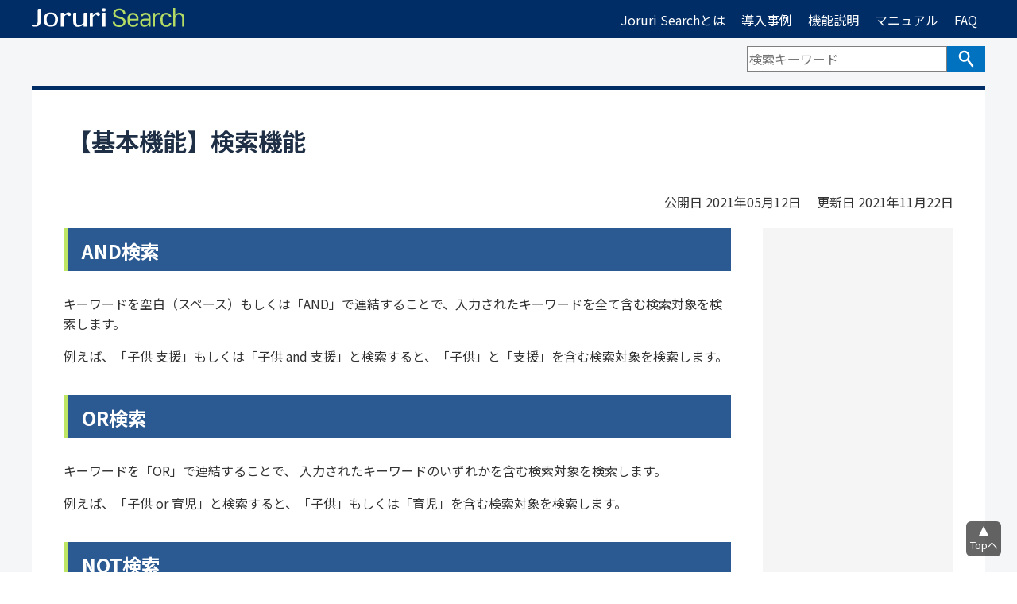

--- FILE ---
content_type: text/html
request_url: https://joruri-search.jp/document/2021051200032/
body_size: 9245
content:
<!DOCTYPE html>
<html lang="ja" prefix="og: http://ogp.me/ns#">
<head>
  <meta charset="UTF-8" />
  <meta http-equiv="X-UA-Compatible" content="IE=edge" />
  <title>【基本機能】検索機能 | Joruri Search 公式サイト</title>
  <meta name="viewport" content="width=device-width" />
<meta name="format-detection" content="telephone=no" />
<meta http-equiv="x-dns-prefetch-control" content="on" />
<link rel="dns-prefetch" href="https://www.google-analytics.com">
<link rel="stylesheet" href="/_themes/css/normalize.css" />
<link rel="stylesheet" href="/_themes/css/common.css" />
<link rel="preconnect" href="https://fonts.googleapis.com" />
<link rel="preconnect" href="https://fonts.gstatic.com" crossorigin />
<link href="https://fonts.googleapis.com/css2?family=Noto+Sans+JP:wght@400;500;700&display=swap" rel="stylesheet" />
<link rel="stylesheet" href="/_themes/css/layouts/general-1col.css" />
<script src="/_common/js/jquery.min.js"></script>
<script src="/_themes/js/common.js"></script>
<!-- Global site tag (gtag.js) - Google Analytics -->
<script async src="https://www.googletagmanager.com/gtag/js?id=G-0KJVC8D3P0"></script>
<script>
  window.dataLayer = window.dataLayer || [];
  function gtag(){dataLayer.push(arguments);}
  gtag('js', new Date());

  gtag('config', 'G-0KJVC8D3P0');
</script>

<!-- Matomo -->
<script>
  var _paq = window._paq = window._paq || [];
  /* tracker methods like "setCustomDimension" should be called before "trackPageView" */
  _paq.push(["setExcludedQueryParams", ["\/_preview\/*"]]);
  _paq.push(['trackPageView']);
  _paq.push(['enableLinkTracking']);
  (function() {
    var u="https://matomo.joruri-cms.jp/";
    _paq.push(['setTrackerUrl', u+'matomo.php']);
    _paq.push(['setSiteId', '6']);
    var d=document, g=d.createElement('script'), s=d.getElementsByTagName('script')[0];
    g.async=true; g.src=u+'matomo.js'; s.parentNode.insertBefore(g,s);
  })();
</script>
<!-- End Matomo Code -->
    <meta property="og:title" content="【基本機能】検索機能" /><meta property="og:description" content="AND検索  キーワードを空白（スペース）もしくは「AND」で連結することで、入力されたキーワードを全て含む検索対象を検索します。  例えば、「子供 支援」もしくは「子供 and 支援」と検索すると、「子供」と「支援」を含む検..." />
<link rel="stylesheet" href="/_common/packs/vendor-8f089048c18cfc668705.css" />
<script src="/_common/packs/vendor-5b9e731c7da7beae9d01.js"></script>
<link rel="stylesheet" href="/_common/packs/common-6df2626850093694c6d7.css" />
<script src="/_common/packs/common-71317be89078a6edd2c1.js"></script>
<link rel="stylesheet" href="/_common/packs/public-ec20caafb742dd6744a5.css" />
<script src="/_common/packs/public-1e226164428ab3359ae5.js"></script>

  <link rel="canonical" href="https://joruri-search.jp/document/2021051200032/">

</head>
<body id="page-document-2021051200032-index" class="dir-document-2021051200032">
  <div id="container">
<header id="pageHeader">
<div id="commonHeader">
  <h1><a href="/"><img src="/_files/00003544/header-id.svg" alt="Joruri Search" /></a></h1>
  <nav id="pageNavi">
    <button href="javascript:void(0);" class="menu-trigger">メニュー</button>
    <div class="pageNaviBody">
      <div id="globalNavi">
        <ul class="mainMenu">
          <li><a href="/info/">Joruri Searchとは</a>
            <ul class="subMenu">
              <li><a href="/info/2021051000069/">概要</a></li>
              <li><a href="/info/2021050700014/">機能一覧</a></li>
              <li><a href="/info/2021051000021/">Googleカスタム検索との比較</a></li>
              <li><a href="/info/2021051000014/">クローリング</a></li>
              <li><a href="/info/2021050700038/">データ更新</a></li>
              <li><a href="/info/2021052000013/">利用料金</a></li>
              <li><a href="/info/2021051100011/">申し込み手順</a></li>
            </ul>
          </li>
          <li><a href="/case/">導入事例</a></li>
          <li><a href="/document/">機能説明</a>
            <ul class="subMenu">
              <li><a href="/document/2024031800017/">関連キーワード</a></li>
              <li><a href="/document/2024030700028/">検索時の関連度</a></li>
              <li><a href="/document/2024030700011/">類似記事</a></li>
              <li><a href="/document/2022080900016/">サーバー構成</a></li>
              <li><a href="/document/2022052300011/">形態素解析誤りの影響</a></li>
              <li><a href="/document/2022041900048/">英単語の検索</a></li>
              <li><a href="/document/2022041900031/">未知語の検索</a></li>
              <li><a href="/document/2022041900024/">複合語の検索</a></li>
              <li><a href="/document/2022041900017/">検索インデックスの作成</a></li>
              <li><a href="/document/2021051200056/">【基本機能】検索結果表示</a></li>
              <li><a href="/document/2021051200049/">【基本機能】検索ログ</a></li>
              <li><a href="/document/2021051200032/">【基本機能】検索機能</a></li>
              <li><a href="/document/2021051200025/">【基本機能】検索条件</a></li>
            </ul>
          </li>
          <li><a href="/manual/">マニュアル</a>
          </li>
          <li><a href="/faq/">FAQ</a>
          </li>
        </ul>
      </div>

      <div id="sitebridge-search-box"></div>
      <script>
      $(function(){
        psid = 'G51CON63Ye2SPTi6B7nF4VpPrUmPIYREUN7twRWDxwk';
        url = 'https://search.product.joruri-search.jp/pwm/search/api/indices/?type=box&psid=' + psid;
        params = $(location).attr('search').replace("?", "");
        $.ajax({
          url: url,
          data: params,
          xhrFields: {
            withCredentials: true
          }
        }).done(function(data){
          $('#sitebridge-search-box').html(data);
        }).fail(function(){
        });
      });
      </script>
    </div>
  </nav>
</div>
</header>

<div id="row">
<main id="content">

<div id="pageTitle" class="piece"
     data-controller="cms--public--piece--page-titles"
     data-serial-id="cms_pieces-1">
  <div class="pieceContainer">
    <div class="pieceBody">
      <h1>【基本機能】検索機能</h1>

    </div>
  </div>
</div>

<article class="contentGpArticleDoc" data-serial-id="gp_article_docs-18">
        <div class="date">
    <p class="publishedAt">公開日 2021年05月12日</p>
    <p class="updatedAt">更新日 2021年11月22日</p>
  </div>


      <div class="body">
      <div class="text-beginning"><div id="doc-body"><h2>AND検索</h2>

<p>キーワードを空白（スペース）もしくは「AND」で連結することで、入力されたキーワードを全て含む検索対象を検索します。</p>

<p>例えば、「子供 支援」もしくは「子供 and 支援」と検索すると、「子供」と「支援」を含む検索対象を検索します。</p>

<h2>OR検索</h2>

<p>キーワードを「OR」で連結することで、 入力されたキーワードのいずれかを含む検索対象を検索します。</p>

<p>例えば、「子供 or 育児」と検索すると、「子供」もしくは「育児」を含む検索対象を検索します。</p>

<h2>NOT検索</h2>

<p>キーワードの先頭に「NOT」もしくは「-」を付与することで、 入力されたキーワードを含まない検索対象を検索します。</p>

<p>例えば、「税金 not 固定資産税」と検索すると、「税金」を含むが「固定資産税」を含まない検索対象を検索します。</p>

<h2>完全一致検索</h2>

<p>キーワードを&quot;&quot;（ダブルクォーテーション）で囲むことで、入力されたキーワードに完全一致するフレーズを含む検索対象を検索します。</p>

<p>例えば、「&quot;子育て支援事業&quot;」と検索すると、フレーズとして「子育て支援事業」を含む検索対象を検索します。<br />
&nbsp;</p>

<h2>同義語検索</h2>

<p>同義語を事前に管理画面に登録しておくと同義語検索が行えます。</p>

<p>下記では、「子供」と検索した場合に「子ども」および「こども」を含む検索対象を検索しています。</p>

<p><img alt="同義語検索" src="file_contents/synonym-search.png" style="border-style:solid; border-width:1px" title="同義語検索" /></p>
</div>
<div id="doc-notice"></div></div>
    </div>





          

    
</article>

</main>

</div>

<footer id="pageFooter">
<div id="copyright">
<div class="pieceContainer">
<div class="pieceBody">
<div class="footerMenu">
<ul>
<li><a href="/contact/1/">お問い合わせ</a></li>
<li><a href="/privacy.html">プライバシーポリシー</a></li>
<li><a href="https://www.sitebridge.co.jp/about.html" target="_blank">会社案内</a></li>
</ul>
</div>
<div class="copyright">
<small>&copy;2021 SiteBridge Inc</small>
</div>

</div>
</div>
</div>
</footer>
</div>
<div id="pageTop" class="piece">
<a href="#top">Topへ</a>
</div>
</body>
</html>


--- FILE ---
content_type: text/html; charset=utf-8
request_url: https://search.product.joruri-search.jp/pwm/search/api/indices/?type=box&psid=G51CON63Ye2SPTi6B7nF4VpPrUmPIYREUN7twRWDxwk
body_size: 13466
content:
<script>
(function() {
  /*! For license information please see application.js.LICENSE.txt */
(()=>{"use strict";var t={56(t,e,o){t.exports=function(t){var e=o.nc;e&&t.setAttribute("nonce",e)}},72(t){var e=[];function o(t){for(var o=-1,n=0;n<e.length;n++)if(e[n].identifier===t){o=n;break}return o}function n(t,n){for(var s={},i=[],a=0;a<t.length;a++){var u=t[a],c=n.base?u[0]+n.base:u[0],l=s[c]||0,d="".concat(c," ").concat(l);s[c]=l+1;var h=o(d),p={css:u[1],media:u[2],sourceMap:u[3],supports:u[4],layer:u[5]};if(-1!==h)e[h].references++,e[h].updater(p);else{var f=r(p,n);n.byIndex=a,e.splice(a,0,{identifier:d,updater:f,references:1})}i.push(d)}return i}function r(t,e){var o=e.domAPI(e);return o.update(t),function(e){if(e){if(e.css===t.css&&e.media===t.media&&e.sourceMap===t.sourceMap&&e.supports===t.supports&&e.layer===t.layer)return;o.update(t=e)}else o.remove()}}t.exports=function(t,r){var s=n(t=t||[],r=r||{});return function(t){t=t||[];for(var i=0;i<s.length;i++){var a=o(s[i]);e[a].references--}for(var u=n(t,r),c=0;c<s.length;c++){var l=o(s[c]);0===e[l].references&&(e[l].updater(),e.splice(l,1))}s=u}}},113(t){t.exports=function(t,e){if(e.styleSheet)e.styleSheet.cssText=t;else{for(;e.firstChild;)e.removeChild(e.firstChild);e.appendChild(document.createTextNode(t))}}},314(t){t.exports=function(t){var e=[];return e.toString=function(){return this.map(function(e){var o="",n=void 0!==e[5];return e[4]&&(o+="@supports (".concat(e[4],") {")),e[2]&&(o+="@media ".concat(e[2]," {")),n&&(o+="@layer".concat(e[5].length>0?" ".concat(e[5]):""," {")),o+=t(e),n&&(o+="}"),e[2]&&(o+="}"),e[4]&&(o+="}"),o}).join("")},e.i=function(t,o,n,r,s){"string"==typeof t&&(t=[[null,t,void 0]]);var i={};if(n)for(var a=0;a<this.length;a++){var u=this[a][0];null!=u&&(i[u]=!0)}for(var c=0;c<t.length;c++){var l=[].concat(t[c]);n&&i[l[0]]||(void 0!==s&&(void 0===l[5]||(l[1]="@layer".concat(l[5].length>0?" ".concat(l[5]):""," {").concat(l[1],"}")),l[5]=s),o&&(l[2]?(l[1]="@media ".concat(l[2]," {").concat(l[1],"}"),l[2]=o):l[2]=o),r&&(l[4]?(l[1]="@supports (".concat(l[4],") {").concat(l[1],"}"),l[4]=r):l[4]="".concat(r)),e.push(l))}},e}},540(t){t.exports=function(t){var e=document.createElement("style");return t.setAttributes(e,t.attributes),t.insert(e,t.options),e}},575(t,e,o){o.d(e,{A:()=>a});var n=o(601),r=o.n(n),s=o(314),i=o.n(s)()(r());i.push([t.id,"ul.autocomplete-result-list{box-sizing:border-box;margin:0;padding:0;border:1px solid rgba(0,0,0,.12);background:#fff;list-style:none}[data-position=below] ul.autocomplete-result-list{margin-top:-1px;border-top-color:rgba(0,0,0,0)}[data-position=above] ul.autocomplete-result-list{margin-bottom:-1px;border-bottom-color:rgba(0,0,0,0)}ul.autocomplete-result-list .autocomplete-result{margin:0;padding:4px;cursor:default}ul.autocomplete-result-list .autocomplete-result:hover,ul.autocomplete-result-list .autocomplete-result[aria-selected=true]{background-color:#1e90ff;color:#fff}",""]);const a=i},601(t){t.exports=function(t){return t[1]}},659(t){var e={};t.exports=function(t,o){var n=function(t){if(void 0===e[t]){var o=document.querySelector(t);if(window.HTMLIFrameElement&&o instanceof window.HTMLIFrameElement)try{o=o.contentDocument.head}catch(t){o=null}e[t]=o}return e[t]}(t);if(!n)throw new Error("Couldn't find a style target. This probably means that the value for the 'insert' parameter is invalid.");n.appendChild(o)}},825(t){t.exports=function(t){if("undefined"==typeof document)return{update:function(){},remove:function(){}};var e=t.insertStyleElement(t);return{update:function(o){!function(t,e,o){var n="";o.supports&&(n+="@supports (".concat(o.supports,") {")),o.media&&(n+="@media ".concat(o.media," {"));var r=void 0!==o.layer;r&&(n+="@layer".concat(o.layer.length>0?" ".concat(o.layer):""," {")),n+=o.css,r&&(n+="}"),o.media&&(n+="}"),o.supports&&(n+="}");var s=o.sourceMap;s&&"undefined"!=typeof btoa&&(n+="\n/*# sourceMappingURL=data:application/json;base64,".concat(btoa(unescape(encodeURIComponent(JSON.stringify(s))))," */")),e.styleTagTransform(n,t,e.options)}(e,t,o)},remove:function(){!function(t){if(null===t.parentNode)return!1;t.parentNode.removeChild(t)}(e)}}}}},e={};function o(n){var r=e[n];if(void 0!==r)return r.exports;var s=e[n]={id:n,exports:{}};return t[n](s,s.exports,o),s.exports}function n(t,e){if(!(t instanceof e))throw new TypeError("Cannot call a class as a function")}function r(t,e,o){return e&&function(t,e){for(var o=0;o<e.length;o++){var n=e[o];n.enumerable=n.enumerable||!1,n.configurable=!0,"value"in n&&(n.writable=!0),Object.defineProperty(t,i(n.key),n)}}(t.prototype,e),Object.defineProperty(t,"prototype",{writable:!1}),t}function s(t,e,o){return(e=i(e))in t?Object.defineProperty(t,e,{value:o,enumerable:!0,configurable:!0,writable:!0}):t[e]=o,t}function i(t){var e=function(t){if("object"!=typeof t||!t)return t;var e=t[Symbol.toPrimitive];if(void 0!==e){var o=e.call(t,"string");if("object"!=typeof o)return o;throw new TypeError("@@toPrimitive must return a primitive value.")}return String(t)}(t);return"symbol"==typeof e?e:e+""}o.n=t=>{var e=t&&t.__esModule?()=>t.default:()=>t;return o.d(e,{a:e}),e},o.d=(t,e)=>{for(var n in e)o.o(e,n)&&!o.o(t,n)&&Object.defineProperty(t,n,{enumerable:!0,get:e[n]})},o.o=(t,e)=>Object.prototype.hasOwnProperty.call(t,e),o.nc=void 0;var a=function(t,e){return t.matches?t.matches(e):t.msMatchesSelector?t.msMatchesSelector(e):t.webkitMatchesSelector?t.webkitMatchesSelector(e):null},u=r(function t(){var e,o=this,r=arguments.length>0&&void 0!==arguments[0]?arguments[0]:{},i=r.search,u=r.autoSelect,c=void 0!==u&&u,l=r.setValue,d=void 0===l?function(){}:l,h=r.setAttribute,p=void 0===h?function(){}:h,f=r.onUpdate,y=void 0===f?function(){}:f,b=r.onSubmit,m=void 0===b?function(){}:b,v=r.onShow,g=void 0===v?function(){}:v,w=r.autocorrect,S=void 0!==w&&w,R=r.onHide,E=void 0===R?function(){}:R,x=r.onLoading,T=void 0===x?function(){}:x,L=r.onLoaded,C=void 0===L?function(){}:L,q=r.submitOnEnter,A=void 0!==q&&q;n(this,t),s(this,"value",""),s(this,"searchCounter",0),s(this,"results",[]),s(this,"selectedIndex",-1),s(this,"selectedResult",null),s(this,"destroy",function(){o.search=null,o.setValue=null,o.setAttribute=null,o.onUpdate=null,o.onSubmit=null,o.autocorrect=null,o.onShow=null,o.onHide=null,o.onLoading=null,o.onLoaded=null}),s(this,"handleInput",function(t){var e=t.target.value;o.updateResults(e),o.value=e}),s(this,"handleKeyDown",function(t){var e=t.key;switch(e){case"Up":case"Down":case"ArrowUp":case"ArrowDown":var n="ArrowUp"===e||"Up"===e?o.selectedIndex-1:o.selectedIndex+1;t.preventDefault(),o.handleArrows(n);break;case"Tab":o.selectResult();break;case"Enter":var r=t.target.getAttribute("aria-activedescendant").length>0;o.selectedResult=o.results[o.selectedIndex]||o.selectedResult,o.selectResult(),o.submitOnEnter?o.selectedResult&&o.onSubmit(o.selectedResult):r?t.preventDefault():(o.selectedResult&&o.onSubmit(o.selectedResult),o.selectedResult=null);break;case"Esc":case"Escape":o.hideResults(),o.setValue();break;default:return}}),s(this,"handleFocus",function(t){var e=t.target.value;o.updateResults(e),o.value=e}),s(this,"handleBlur",function(){o.hideResults()}),s(this,"handleResultMouseDown",function(t){t.preventDefault()}),s(this,"handleResultClick",function(t){var e,n,r=t.target,s=(n="[data-result-index]",(e=r).closest?e.closest(n):function(t,e){for(var o=t;o&&1===o.nodeType;){if(a(o,e))return o;o=o.parentNode}return null}(e,n));if(s){o.selectedIndex=parseInt(s.dataset.resultIndex,10);var i=o.results[o.selectedIndex];o.selectResult(),o.onSubmit(i)}}),s(this,"handleArrows",function(t){var e=o.results.length;o.selectedIndex=(t%e+e)%e,o.onUpdate(o.results,o.selectedIndex)}),s(this,"selectResult",function(){var t=o.results[o.selectedIndex];t&&o.setValue(t),o.hideResults()}),s(this,"updateResults",function(t){var e=++o.searchCounter;o.onLoading(),o.search(t).then(function(t){e===o.searchCounter&&(o.results=t,o.onLoaded(),0!==o.results.length?(o.selectedIndex=o.autoSelect?0:-1,o.onUpdate(o.results,o.selectedIndex),o.showResults()):o.hideResults())})}),s(this,"showResults",function(){o.setAttribute("aria-expanded",!0),o.onShow()}),s(this,"hideResults",function(){o.selectedIndex=-1,o.results=[],o.setAttribute("aria-expanded",!1),o.setAttribute("aria-activedescendant",""),o.onUpdate(o.results,o.selectedIndex),o.onHide()}),s(this,"checkSelectedResultVisible",function(t){var e=t.querySelector('[data-result-index="'.concat(o.selectedIndex,'"]'));if(e){var n=t.getBoundingClientRect(),r=e.getBoundingClientRect();r.top<n.top?t.scrollTop-=n.top-r.top:r.bottom>n.bottom&&(t.scrollTop+=r.bottom-n.bottom)}}),this.search=(e=i,Boolean(e&&"function"==typeof e.then)?i:function(t){return Promise.resolve(i(t))}),this.autoSelect=c,this.setValue=d,this.setAttribute=p,this.onUpdate=y,this.onSubmit=m,this.autocorrect=S,this.onShow=g,this.onHide=E,this.onLoading=T,this.onLoaded=C,this.submitOnEnter=A}),c=0,l=function(){return r(function t(e,o,r){n(this,t),this.id="".concat(r,"-result-").concat(e),this.class="".concat(r,"-result"),this["data-result-index"]=e,this.role="option",e===o&&(this["aria-selected"]="true")},[{key:"toString",value:function(){var t=this;return Object.keys(this).reduce(function(e,o){return"".concat(e," ").concat(o,'="').concat(t[o],'"')},"")}}])}(),d=r(function t(e){var o=this,r=arguments.length>1&&void 0!==arguments[1]?arguments[1]:{},i=r.search,a=r.onSubmit,d=void 0===a?function(){}:a,h=r.onUpdate,p=void 0===h?function(){}:h,f=r.baseClass,y=void 0===f?"autocomplete":f,b=r.autocorrect,m=void 0!==b&&b,v=r.autoSelect,g=r.getResultValue,w=void 0===g?function(t){return t}:g,S=r.renderResult,R=r.debounceTime,E=void 0===R?0:R,x=r.resultListLabel,T=r.submitOnEnter,L=void 0!==T&&T;n(this,t),s(this,"expanded",!1),s(this,"loading",!1),s(this,"position",{}),s(this,"resetPosition",!0),s(this,"initialize",function(){o.root.style.position="relative",o.input.setAttribute("role","combobox"),o.input.setAttribute("autocomplete","off"),o.input.setAttribute("autocapitalize","off"),o.autocorrect&&o.input.setAttribute("autocorrect","on"),o.input.setAttribute("spellcheck","false"),o.input.setAttribute("aria-autocomplete","list"),o.input.setAttribute("aria-haspopup","listbox"),o.input.setAttribute("aria-expanded","false"),o.resultList.setAttribute("role","listbox");var t=function(t){if(null!=t&&t.length){var e=t.startsWith("#");return{attribute:e?"aria-labelledby":"aria-label",content:e?t.substring(1):t}}}(o.resultListLabel);t&&o.resultList.setAttribute(t.attribute,t.content),o.resultList.style.position="absolute",o.resultList.style.zIndex="1",o.resultList.style.width="100%",o.resultList.style.boxSizing="border-box",o.resultList.id||(o.resultList.id=function(){return"".concat(arguments.length>0&&void 0!==arguments[0]?arguments[0]:"").concat(++c)}("".concat(o.baseClass,"-result-list-"))),o.input.setAttribute("aria-owns",o.resultList.id),document.body.addEventListener("click",o.handleDocumentClick),o.input.addEventListener("input",o.core.handleInput),o.input.addEventListener("keydown",o.core.handleKeyDown),o.input.addEventListener("focus",o.core.handleFocus),o.input.addEventListener("blur",o.core.handleBlur),o.resultList.addEventListener("mousedown",o.core.handleResultMouseDown),o.resultList.addEventListener("click",o.core.handleResultClick),o.updateStyle()}),s(this,"destroy",function(){document.body.removeEventListener("click",o.handleDocumentClick),o.input.removeEventListener("input",o.core.handleInput),o.input.removeEventListener("keydown",o.core.handleKeyDown),o.input.removeEventListener("focus",o.core.handleFocus),o.input.removeEventListener("blur",o.core.handleBlur),o.resultList.removeEventListener("mousedown",o.core.handleResultMouseDown),o.resultList.removeEventListener("click",o.core.handleResultClick),o.root=null,o.input=null,o.resultList=null,o.getResultValue=null,o.onUpdate=null,o.renderResult=null,o.core.destroy(),o.core=null}),s(this,"setAttribute",function(t,e){o.input.setAttribute(t,e)}),s(this,"setValue",function(t){o.input.value=t?o.getResultValue(t):""}),s(this,"renderResult",function(t,e){return"<li ".concat(e,">").concat(o.getResultValue(t),"</li>")}),s(this,"handleUpdate",function(t,e){var n,r,s,i;o.resultList.innerHTML="",t.forEach(function(t,n){var r=new l(n,e,o.baseClass),s=o.renderResult(t,r);"string"==typeof s?o.resultList.insertAdjacentHTML("beforeend",s):o.resultList.insertAdjacentElement("beforeend",s)}),o.input.setAttribute("aria-activedescendant",e>-1?"".concat(o.baseClass,"-result-").concat(e):""),o.resetPosition&&(o.resetPosition=!1,o.position=(n=o.input,r=o.resultList,s=n.getBoundingClientRect(),i=r.getBoundingClientRect(),s.bottom+i.height>window.innerHeight&&window.innerHeight-s.bottom<s.top&&window.pageYOffset+s.top-i.height>0?"above":"below"),o.updateStyle()),o.core.checkSelectedResultVisible(o.resultList),o.onUpdate(t,e)}),s(this,"handleShow",function(){o.expanded=!0,o.updateStyle()}),s(this,"handleHide",function(){o.expanded=!1,o.resetPosition=!0,o.updateStyle()}),s(this,"handleLoading",function(){o.loading=!0,o.updateStyle()}),s(this,"handleLoaded",function(){o.loading=!1,o.updateStyle()}),s(this,"handleDocumentClick",function(t){o.root.contains(t.target)||o.core.hideResults()}),s(this,"updateStyle",function(){o.root.dataset.expanded=o.expanded,o.root.dataset.loading=o.loading,o.root.dataset.position=o.position,o.resultList.style.visibility=o.expanded?"visible":"hidden",o.resultList.style.pointerEvents=o.expanded?"auto":"none","below"===o.position?(o.resultList.style.bottom=null,o.resultList.style.top="100%"):(o.resultList.style.top=null,o.resultList.style.bottom="100%")}),this.root="string"==typeof e?document.querySelector(e):e,this.input=this.root.querySelector("input"),this.resultList=this.root.querySelector("ul"),this.baseClass=y,this.autocorrect=m,this.getResultValue=w,this.onUpdate=p,"function"==typeof S&&(this.renderResult=S),this.resultListLabel=x,this.submitOnEnter=L;var C,q,A,k=new u({search:i,autoSelect:v,setValue:this.setValue,setAttribute:this.setAttribute,onUpdate:this.handleUpdate,autocorrect:this.autocorrect,onSubmit:d,onShow:this.handleShow,onHide:this.handleHide,onLoading:this.handleLoading,onLoaded:this.handleLoaded,submitOnEnter:this.submitOnEnter});E>0&&(k.handleInput=(C=k.handleInput,q=E,function(){var t=this,e=arguments;clearTimeout(A),A=setTimeout(function(){A=null,C.apply(t,e)},q)})),this.core=k,this.initialize()});class h extends Error{response;request;options;constructor(t,e,o){const n=`${t.status||0===t.status?t.status:""} ${t.statusText??""}`.trim();super(`Request failed with ${n?`status code ${n}`:"an unknown error"}: ${e.method} ${e.url}`),this.name="HTTPError",this.response=t,this.request=e,this.options=o}}class p extends Error{name="NonError";value;constructor(t){let e="Non-error value was thrown";try{"string"==typeof t?e=t:t&&"object"==typeof t&&"message"in t&&"string"==typeof t.message&&(e=t.message)}catch{}super(e),this.value=t}}class f extends Error{name="ForceRetryError";customDelay;code;customRequest;constructor(t){const e=t?.cause?t.cause instanceof Error?t.cause:new p(t.cause):void 0;super(t?.code?`Forced retry: ${t.code}`:"Forced retry",e?{cause:e}:void 0),this.customDelay=t?.delay,this.code=t?.code,this.customRequest=t?.request}}const y=(()=>{let t=!1,e=!1;const o="function"==typeof globalThis.ReadableStream,n="function"==typeof globalThis.Request;if(o&&n)try{e=new globalThis.Request("https://empty.invalid",{body:new globalThis.ReadableStream,method:"POST",get duplex(){return t=!0,"half"}}).headers.has("Content-Type")}catch(t){if(t instanceof Error&&"unsupported BodyInit type"===t.message)return!1;throw t}return t&&!e})(),b="function"==typeof globalThis.AbortController,m="function"==typeof globalThis.AbortSignal&&"function"==typeof globalThis.AbortSignal.any,v="function"==typeof globalThis.ReadableStream,g="function"==typeof globalThis.FormData,w=["get","post","put","patch","head","delete"],S={json:"application/json",text:"text/*",formData:"multipart/form-data",arrayBuffer:"*/*",blob:"*/*",bytes:"*/*"},R=2147483647,E=(new TextEncoder).encode("------WebKitFormBoundaryaxpyiPgbbPti10Rw").length,x=Symbol("stop");class T{options;constructor(t){this.options=t}}const L=t=>new T(t),C={json:!0,parseJson:!0,stringifyJson:!0,searchParams:!0,prefixUrl:!0,retry:!0,timeout:!0,hooks:!0,throwHttpErrors:!0,onDownloadProgress:!0,onUploadProgress:!0,fetch:!0,context:!0},q={next:!0},A={method:!0,headers:!0,body:!0,mode:!0,credentials:!0,cache:!0,redirect:!0,referrer:!0,referrerPolicy:!0,integrity:!0,keepalive:!0,signal:!0,window:!0,duplex:!0},k=(t,e,o)=>{let n,r=0;return t.pipeThrough(new TransformStream({transform(t,s){if(s.enqueue(t),n){r+=n.byteLength;let t=0===e?0:r/e;t>=1&&(t=1-Number.EPSILON),o?.({percent:t,totalBytes:Math.max(e,r),transferredBytes:r},n)}n=t},flush(){n&&(r+=n.byteLength,o?.({percent:1,totalBytes:Math.max(e,r),transferredBytes:r},n))}}))},P=t=>null!==t&&"object"==typeof t,j=(...t)=>{for(const e of t)if((!P(e)||Array.isArray(e))&&void 0!==e)throw new TypeError("The `options` argument must be an object");return B({},...t)},O=(t={},e={})=>{const o=new globalThis.Headers(t),n=e instanceof globalThis.Headers,r=new globalThis.Headers(e);for(const[t,e]of r.entries())n&&"undefined"===e||void 0===e?o.delete(t):o.set(t,e);return o};function U(t,e,o){return Object.hasOwn(e,o)&&void 0===e[o]?[]:B(t[o]??[],e[o]??[])}const D=(t={},e={})=>({beforeRequest:U(t,e,"beforeRequest"),beforeRetry:U(t,e,"beforeRetry"),afterResponse:U(t,e,"afterResponse"),beforeError:U(t,e,"beforeError")}),I=(t,e)=>{const o=new URLSearchParams;for(const n of[t,e])if(void 0!==n)if(n instanceof URLSearchParams)for(const[t,e]of n.entries())o.append(t,e);else if(Array.isArray(n))for(const t of n){if(!Array.isArray(t)||2!==t.length)throw new TypeError("Array search parameters must be provided in [[key, value], ...] format");o.append(String(t[0]),String(t[1]))}else if(P(n))for(const[t,e]of Object.entries(n))void 0!==e&&o.append(t,String(e));else{const t=new URLSearchParams(n);for(const[e,n]of t.entries())o.append(e,n)}return o},B=(...t)=>{let e,o={},n={},r={};const s=[];for(const i of t)if(Array.isArray(i))Array.isArray(o)||(o=[]),o=[...o,...i];else if(P(i)){for(let[t,n]of Object.entries(i))if("signal"===t&&n instanceof globalThis.AbortSignal)s.push(n);else if("context"!==t)"searchParams"!==t?(P(n)&&t in o&&(n=B(o[t],n)),o={...o,[t]:n}):e=null==n?void 0:void 0===e?n:I(e,n);else{if(null!=n&&(!P(n)||Array.isArray(n)))throw new TypeError("The `context` option must be an object");o={...o,context:null==n?{}:{...o.context,...n}}}P(i.hooks)&&(r=D(r,i.hooks),o.hooks=r),P(i.headers)&&(n=O(n,i.headers),o.headers=n)}return void 0!==e&&(o.searchParams=e),s.length>0&&(1===s.length?o.signal=s[0]:o.signal=m?AbortSignal.any(s):s.at(-1)),void 0===o.context&&(o.context={}),o},N=t=>w.includes(t)?t.toUpperCase():t,_={limit:2,methods:["get","put","head","delete","options","trace"],statusCodes:[408,413,429,500,502,503,504],afterStatusCodes:[413,429,503],maxRetryAfter:Number.POSITIVE_INFINITY,backoffLimit:Number.POSITIVE_INFINITY,delay:t=>.3*2**(t-1)*1e3,jitter:void 0,retryOnTimeout:!1},H=(t={})=>{if("number"==typeof t)return{..._,limit:t};if(t.methods&&!Array.isArray(t.methods))throw new Error("retry.methods must be an array");if(t.methods&&=t.methods.map(t=>t.toLowerCase()),t.statusCodes&&!Array.isArray(t.statusCodes))throw new Error("retry.statusCodes must be an array");const e=Object.fromEntries(Object.entries(t).filter(([,t])=>void 0!==t));return{..._,...e}};class M extends Error{request;constructor(t){super(`Request timed out: ${t.method} ${t.url}`),this.name="TimeoutError",this.request=t}}class z{static create(t,e){const o=new z(t,e),n=o.#t(async()=>{if("number"==typeof o.#e.timeout&&o.#e.timeout>R)throw new RangeError("The `timeout` option cannot be greater than 2147483647");await Promise.resolve();let t=await o.#o();for(const e of o.#e.hooks.afterResponse){const n=o.#n(t.clone());let r;try{r=await e(o.request,o.#r(),n,{retryCount:o.#s})}catch(e){throw o.#i(n),o.#i(t),e}if(r instanceof T)throw o.#i(n),o.#i(t),new f(r.options);const s=r instanceof globalThis.Response?r:t;n!==s&&o.#i(n),t!==s&&o.#i(t),t=s}if(o.#n(t),!t.ok&&("function"==typeof o.#e.throwHttpErrors?o.#e.throwHttpErrors(t.status):o.#e.throwHttpErrors)){let e=new h(t,o.request,o.#r());for(const t of o.#e.hooks.beforeError)e=await t(e,{retryCount:o.#s});throw e}if(o.#e.onDownloadProgress){if("function"!=typeof o.#e.onDownloadProgress)throw new TypeError("The `onDownloadProgress` option must be a function");if(!v)throw new Error("Streams are not supported in your environment. `ReadableStream` is missing.");const e=t.clone();return o.#i(t),((t,e)=>{if(!t.body)return t;if(204===t.status)return new Response(null,{status:t.status,statusText:t.statusText,headers:t.headers});const o=Math.max(0,Number(t.headers.get("content-length"))||0);return new Response(k(t.body,o,e),{status:t.status,statusText:t.statusText,headers:t.headers})})(e,o.#e.onDownloadProgress)}return t}).finally(()=>{const t=o.#a;o.#u(t?.body??void 0),o.#u(o.request.body??void 0)});for(const[t,r]of Object.entries(S))"bytes"===t&&"function"!=typeof globalThis.Response?.prototype?.bytes||(n[t]=async()=>{o.request.headers.set("accept",o.request.headers.get("accept")||r);const s=await n;if("json"===t){if(204===s.status)return"";const t=await s.text();return""===t?"":e.parseJson?e.parseJson(t):JSON.parse(t)}return s[t]()});return n}static#c(t){return!t||"object"!=typeof t||Array.isArray(t)||t instanceof URLSearchParams?t:Object.fromEntries(Object.entries(t).filter(([,t])=>void 0!==t))}request;#l;#s=0;#d;#e;#a;#h;#p;constructor(t,e={}){if(this.#d=t,this.#e={...e,headers:O(this.#d.headers,e.headers),hooks:D({beforeRequest:[],beforeRetry:[],beforeError:[],afterResponse:[]},e.hooks),method:N(e.method??this.#d.method??"GET"),prefixUrl:String(e.prefixUrl||""),retry:H(e.retry),throwHttpErrors:e.throwHttpErrors??!0,timeout:e.timeout??1e4,fetch:e.fetch??globalThis.fetch.bind(globalThis),context:e.context??{}},"string"!=typeof this.#d&&!(this.#d instanceof URL||this.#d instanceof globalThis.Request))throw new TypeError("`input` must be a string, URL, or Request");if(this.#e.prefixUrl&&"string"==typeof this.#d){if(this.#d.startsWith("/"))throw new Error("`input` must not begin with a slash when using `prefixUrl`");this.#e.prefixUrl.endsWith("/")||(this.#e.prefixUrl+="/"),this.#d=this.#e.prefixUrl+this.#d}b&&m&&(this.#h=this.#e.signal??this.#d.signal,this.#l=new globalThis.AbortController,this.#e.signal=this.#h?AbortSignal.any([this.#h,this.#l.signal]):this.#l.signal),y&&(this.#e.duplex="half"),void 0!==this.#e.json&&(this.#e.body=this.#e.stringifyJson?.(this.#e.json)??JSON.stringify(this.#e.json),this.#e.headers.set("content-type",this.#e.headers.get("content-type")??"application/json"));const o=e.headers&&new globalThis.Headers(e.headers).has("content-type");if(this.#d instanceof globalThis.Request&&(g&&this.#e.body instanceof globalThis.FormData||this.#e.body instanceof URLSearchParams)&&!o&&this.#e.headers.delete("content-type"),this.request=new globalThis.Request(this.#d,this.#e),void 0!==(n=this.#e.searchParams)&&(Array.isArray(n)?n.length>0:n instanceof URLSearchParams?n.size>0:"object"==typeof n?Object.keys(n).length>0:"string"==typeof n?n.trim().length>0:Boolean(n))){const t="?"+("string"==typeof this.#e.searchParams?this.#e.searchParams.replace(/^\?/,""):new URLSearchParams(z.#c(this.#e.searchParams)).toString()),e=this.request.url.replace(/(?:\?.*?)?(?=#|$)/,t);this.request=new globalThis.Request(e,this.#e)}var n;if(this.#e.onUploadProgress){if("function"!=typeof this.#e.onUploadProgress)throw new TypeError("The `onUploadProgress` option must be a function");if(!y)throw new Error("Request streams are not supported in your environment. The `duplex` option for `Request` is not available.");this.request=this.#f(this.request,this.#e.body??void 0)}}#y(){const t=this.#e.retry.delay(this.#s);let e=t;!0===this.#e.retry.jitter?e=Math.random()*t:"function"==typeof this.#e.retry.jitter&&(e=this.#e.retry.jitter(t),(!Number.isFinite(e)||e<0)&&(e=t));const o=this.#e.retry.backoffLimit??Number.POSITIVE_INFINITY;return Math.min(o,e)}async#b(t){if(this.#s++,this.#s>this.#e.retry.limit)throw t;const e=t instanceof Error?t:new p(t);if(e instanceof f)return e.customDelay??this.#y();if(!this.#e.retry.methods.includes(this.request.method.toLowerCase()))throw t;if(void 0!==this.#e.retry.shouldRetry){const o=await this.#e.retry.shouldRetry({error:e,retryCount:this.#s});if(!1===o)throw t;if(!0===o)return this.#y()}if(function(t){return t instanceof M||t?.name===M.name}(t)&&!this.#e.retry.retryOnTimeout)throw t;if(function(t){return t instanceof h||t?.name===h.name}(t)){if(!this.#e.retry.statusCodes.includes(t.response.status))throw t;const e=t.response.headers.get("Retry-After")??t.response.headers.get("RateLimit-Reset")??t.response.headers.get("X-RateLimit-Retry-After")??t.response.headers.get("X-RateLimit-Reset")??t.response.headers.get("X-Rate-Limit-Reset");if(e&&this.#e.retry.afterStatusCodes.includes(t.response.status)){let t=1e3*Number(e);Number.isNaN(t)?t=Date.parse(e)-Date.now():t>=Date.parse("2024-01-01")&&(t-=Date.now());const o=this.#e.retry.maxRetryAfter??t;return t<o?t:o}if(413===t.response.status)throw t}return this.#y()}#n(t){return this.#e.parseJson&&(t.json=async()=>this.#e.parseJson(await t.text())),t}#u(t){t&&t.cancel().catch(()=>{})}#i(t){this.#u(t.body??void 0)}async#t(t){try{return await t()}catch(e){const o=Math.min(await this.#b(e),R);if(this.#s<1)throw e;if(await async function(t,{signal:e}){return new Promise((o,n)=>{function r(){clearTimeout(s),n(e.reason)}e&&(e.throwIfAborted(),e.addEventListener("abort",r,{once:!0}));const s=setTimeout(()=>{e?.removeEventListener("abort",r),o()},t)})}(o,this.#h?{signal:this.#h}:{}),e instanceof f&&e.customRequest){const t=this.#e.signal?new globalThis.Request(e.customRequest,{signal:this.#e.signal}):new globalThis.Request(e.customRequest);this.#m(t)}for(const t of this.#e.hooks.beforeRetry){const o=await t({request:this.request,options:this.#r(),error:e,retryCount:this.#s});if(o instanceof globalThis.Request){this.#m(o);break}if(o instanceof globalThis.Response)return o;if(o===x)return}return this.#t(t)}}async#o(){this.#l?.signal.aborted&&(this.#l=new globalThis.AbortController,this.#e.signal=this.#h?AbortSignal.any([this.#h,this.#l.signal]):this.#l.signal,this.request=new globalThis.Request(this.request,{signal:this.#e.signal}));for(const t of this.#e.hooks.beforeRequest){const e=await t(this.request,this.#r(),{retryCount:this.#s});if(e instanceof Response)return e;if(e instanceof globalThis.Request){this.#m(e);break}}const t=((t,e)=>{const o={};for(const n in e)Object.hasOwn(e,n)&&(n in A||n in C||n in t&&!(n in q)||(o[n]=e[n]));return o})(this.request,this.#e);return this.#a=this.request,this.request=this.#a.clone(),!1===this.#e.timeout?this.#e.fetch(this.#a,t):async function(t,e,o,n){return new Promise((r,s)=>{const i=setTimeout(()=>{o&&o.abort(),s(new M(t))},n.timeout);n.fetch(t,e).then(r).catch(s).then(()=>{clearTimeout(i)})})}(this.#a,t,this.#l,this.#e)}#r(){if(!this.#p){const{hooks:t,...e}=this.#e;this.#p=Object.freeze(e)}return this.#p}#m(t){this.#p=void 0,this.request=this.#f(t)}#f(t,e){return this.#e.onUploadProgress&&t.body?((t,e,o)=>{if(!t.body)return t;const n=(t=>{if(!t)return 0;if(t instanceof FormData){let e=0;for(const[o,n]of t)e+=E,e+=(new TextEncoder).encode(`Content-Disposition: form-data; name="${o}"`).length,e+="string"==typeof n?(new TextEncoder).encode(n).length:n.size;return e}if(t instanceof Blob)return t.size;if(t instanceof ArrayBuffer)return t.byteLength;if("string"==typeof t)return(new TextEncoder).encode(t).length;if(t instanceof URLSearchParams)return(new TextEncoder).encode(t.toString()).length;if("byteLength"in t)return t.byteLength;if("object"==typeof t&&null!==t)try{const e=JSON.stringify(t);return(new TextEncoder).encode(e).length}catch{return 0}return 0})(o??t.body);return new Request(t,{duplex:"half",body:k(t.body,n,e)})})(t,this.#e.onUploadProgress,e??this.#e.body??void 0):t}}const V=t=>{const e=(e,o)=>z.create(e,j(t,o));for(const o of w)e[o]=(e,n)=>z.create(e,j(t,n,{method:o}));return e.create=t=>V(j(t)),e.extend=e=>("function"==typeof e&&(e=e(t??{})),V(j(t,e))),e.stop=x,e.retry=L,e},F=V();function $(t){return $="function"==typeof Symbol&&"symbol"==typeof Symbol.iterator?function(t){return typeof t}:function(t){return t&&"function"==typeof Symbol&&t.constructor===Symbol&&t!==Symbol.prototype?"symbol":typeof t},$(t)}function K(t,e){var o=Object.keys(t);if(Object.getOwnPropertySymbols){var n=Object.getOwnPropertySymbols(t);e&&(n=n.filter(function(e){return Object.getOwnPropertyDescriptor(t,e).enumerable})),o.push.apply(o,n)}return o}function J(t){for(var e=1;e<arguments.length;e++){var o=null!=arguments[e]?arguments[e]:{};e%2?K(Object(o),!0).forEach(function(e){W(t,e,o[e])}):Object.getOwnPropertyDescriptors?Object.defineProperties(t,Object.getOwnPropertyDescriptors(o)):K(Object(o)).forEach(function(e){Object.defineProperty(t,e,Object.getOwnPropertyDescriptor(o,e))})}return t}function W(t,e,o){return(e=function(t){var e=function(t){if("object"!=$(t)||!t)return t;var e=t[Symbol.toPrimitive];if(void 0!==e){var o=e.call(t,"string");if("object"!=$(o))return o;throw new TypeError("@@toPrimitive must return a primitive value.")}return String(t)}(t);return"symbol"==$(e)?e:e+""}(e))in t?Object.defineProperty(t,e,{value:o,enumerable:!0,configurable:!0,writable:!0}):t[e]=o,t}function Y(t){var e=function(t){return document.querySelector("#".concat(t,"_site_id + .updatedAt"))}(t);null!=e&&(e.style.display="none")}function X(t){var e=arguments.length>1&&void 0!==arguments[1]?arguments[1]:{};return F.get(t,J(J({},e),{},{mode:"cors"}))}var G=o(72),Q=o.n(G),Z=o(825),tt=o.n(Z),et=o(659),ot=o.n(et),nt=o(56),rt=o.n(nt),st=o(540),it=o.n(st),at=o(113),ut=o.n(at),ct=o(575),lt={};function dt(t){return dt="function"==typeof Symbol&&"symbol"==typeof Symbol.iterator?function(t){return typeof t}:function(t){return t&&"function"==typeof Symbol&&t.constructor===Symbol&&t!==Symbol.prototype?"symbol":typeof t},dt(t)}function ht(t,e){for(var o=0;o<e.length;o++){var n=e[o];n.enumerable=n.enumerable||!1,n.configurable=!0,"value"in n&&(n.writable=!0),Object.defineProperty(t,pt(n.key),n)}}function pt(t){var e=function(t){if("object"!=dt(t)||!t)return t;var e=t[Symbol.toPrimitive];if(void 0!==e){var o=e.call(t,"string");if("object"!=dt(o))return o;throw new TypeError("@@toPrimitive must return a primitive value.")}return String(t)}(t);return"symbol"==dt(e)?e:e+""}lt.styleTagTransform=ut(),lt.setAttributes=rt(),lt.insert=ot().bind(null,"head"),lt.domAPI=tt(),lt.insertStyleElement=it(),Q()(ct.A,lt),ct.A&&ct.A.locals&&ct.A.locals;var ft=new WeakSet,yt=function(){return t=function t(){!function(t,e){if(!(t instanceof e))throw new TypeError("Cannot call a class as a function")}(this,t),function(t,e){(function(t,e){if(e.has(t))throw new TypeError("Cannot initialize the same private elements twice on an object")})(t,e),e.add(t)}(this,ft)},e=[{key:"bind",value:function(t,e,o){var n=this,r=document.querySelector("#".concat(t,"_keyword")).parentNode;new d(r,{search:function(r){return function(t,e,o){if("function"==typeof t?t===e:t.has(e))return arguments.length<3?e:o;throw new TypeError("Private element is not present on this object")}(ft,n,bt).call(n,r,t,e,o)},onUpdate:function(e,o){o>-1&&(document.querySelector("#".concat(t,"_keyword")).value=e[o])},debounceTime:300})}}],e&&ht(t.prototype,e),Object.defineProperty(t,"prototype",{writable:!1}),t;var t,e}();function bt(t,e,o,n){return new Promise(function(r){if(t.length<=1)r([]);else{document.querySelector("#".concat(e,"_keyword ~ .autocomplete-result-list")).style.display="block";var s=new URL("/pwm/search/api/suggestions",o);s.search="psid=".concat(n,"&keyword=").concat(encodeURIComponent(t)),X(s.toString()).json().then(function(t){r(t.results)}).catch(function(t){return r([])})}})}function mt(t){return mt="function"==typeof Symbol&&"symbol"==typeof Symbol.iterator?function(t){return typeof t}:function(t){return t&&"function"==typeof Symbol&&t.constructor===Symbol&&t!==Symbol.prototype?"symbol":typeof t},mt(t)}function vt(t,e){for(var o=0;o<e.length;o++){var n=e[o];n.enumerable=n.enumerable||!1,n.configurable=!0,"value"in n&&(n.writable=!0),Object.defineProperty(t,gt(n.key),n)}}function gt(t){var e=function(t){if("object"!=mt(t)||!t)return t;var e=t[Symbol.toPrimitive];if(void 0!==e){var o=e.call(t,"string");if("object"!=mt(o))return o;throw new TypeError("@@toPrimitive must return a primitive value.")}return String(t)}(t);return"symbol"==mt(e)?e:e+""}var wt=function(){return t=function t(e,o){!function(t,e){if(!(t instanceof e))throw new TypeError("Cannot call a class as a function")}(this,t),this.scope=e,this.formClass=o},(e=[{key:"bind",value:function(){this.setKeywordKeydownEvent(),this.setKeywordKeyupEvent(),this.setClearCrossClickEvent(),this.setClearButtonDisplay()}},{key:"setSuggest",value:function(t,e){(new yt).bind(this.scope,t,e)}},{key:"setClearResetButtonEvent",value:function(t,e){this.setClearButtonClickEvent(),this.setResetButtonClickEvent(t,e)}},{key:"setKeywordKeydownEvent",value:function(){var t=document.querySelector("#".concat(this.scope,"_keyword")),e=t.closest("form.criteria");t.addEventListener("keydown",function(t){13===t.keyCode&&(t.preventDefault(),e.submit())})}},{key:"setKeywordKeyupEvent",value:function(){var t=this;document.querySelector("#".concat(this.scope,"_keyword")).addEventListener("keyup",function(e){t.setClearButtonDisplay()})}},{key:"setClearCrossClickEvent",value:function(){var t=this,e=document.querySelector("#".concat(this.scope,"_keyword ~ input.clearCross"));null!=e&&e.addEventListener("click",function(e){e.preventDefault();var o=document.querySelector("#".concat(t.scope,"_keyword")),n=o.value.replace(/\s+$/,""),r=n.split(/\s+/).pop();r=r.replace(/[-/\\\\^$*+?.()|[\]{}]/g,function(t){return"\\".concat(t)});var s=new RegExp("\\s*".concat(r,"$")),i=n.replace(s,"");o.value=i,t.setClearButtonDisplay()})}},{key:"setClearButtonDisplay",value:function(){var t=document.querySelector("#".concat(this.scope,'_keyword ~ input[name="clear"][class="clearCross"]')),e=document.querySelector("#".concat(this.scope,"_keyword")).value;null!==t&&(t.style.display=e&&null!==e?"block":"none")}},{key:"setClearButtonClickEvent",value:function(){var t=this,e=document.querySelector(".".concat(this.formClass,' input[name="clear"]'));null!==e&&e.addEventListener("click",function(e){e.preventDefault(),document.querySelector("#".concat(t.scope,"_keyword")).value=""})}},{key:"setResetButtonClickEvent",value:function(t,e){var o=this,n=document.querySelector(".".concat(this.formClass,' input[name="reset"]'));null!==n&&n.addEventListener("click",function(n){n.preventDefault(),function(t,e,o,n){var r=document.querySelector("#".concat(t,"_keyword")),s=document.querySelector("#".concat(t,"_started_at")),i=document.querySelector("#".concat(t,"_closed_at")),a=document.querySelector("#".concat(t,"_per")),u=document.querySelector("#".concat(t,"_order_select")),c=document.querySelector("#".concat(t,"_kind")),l=document.querySelector("#".concat(t,"_site_category_id")),d=document.querySelector("#".concat(t,"_site_group_id")),h=document.querySelector("#".concat(t,"_site_id")),p=document.querySelectorAll(".".concat(e," .criteriaCategory select"));r.value="",null!=s&&(s.value=""),null!=i&&(i.value=""),null!=a&&(a.value=a.getAttribute("data-default")),null!=u&&(u.value=u.getAttribute("data-default")),null!=c&&(c.value=c.getAttribute("data-default")),null!=l&&(l.value=""),null!=d&&(d.value=""),null!=h&&(h.value=""),p.length>0&&Array.prototype.forEach.call(p,function(t){t.value=""}),function(t,e,o){Y(t);var n=document.querySelector("#".concat(t,"_site_id"));if(null!=n){var r=n.options[0];n.innerHTML='<option value="">更新中...</option>';var s=new URL("/pwm/search/api/sites/options",e),i=new URLSearchParams("psid=".concat(o)),a=document.querySelectorAll(".criteriaCategory select");if(a.length>0)for(var u=0;u<a.length;u++)i.append("category_attributes[".concat(u,"][id]"),a[u].value);s.search=i.toString(),X(s.toString()).json().then(function(t){var e="";Array.prototype.forEach.call(t,function(t,o){var n=0===o?r.innerText:t[1],s=['value="'.concat(t[0],'"')];""!==t[2]&&s.push('data-id="'.concat(t[2],'"')),e+="<option ".concat(s.join(" "),">").concat(n,"</option>")}),n.innerHTML=e}).catch(function(t){return console.error(t)})}}(t,o,n)}(o.scope,o.formClass,t,e)})}}])&&vt(t.prototype,e),Object.defineProperty(t,"prototype",{writable:!1}),t;var t,e}();function St(t){return St="function"==typeof Symbol&&"symbol"==typeof Symbol.iterator?function(t){return typeof t}:function(t){return t&&"function"==typeof Symbol&&t.constructor===Symbol&&t!==Symbol.prototype?"symbol":typeof t},St(t)}function Rt(t,e){for(var o=0;o<e.length;o++){var n=e[o];n.enumerable=n.enumerable||!1,n.configurable=!0,"value"in n&&(n.writable=!0),Object.defineProperty(t,Et(n.key),n)}}function Et(t){var e=function(t){if("object"!=St(t)||!t)return t;var e=t[Symbol.toPrimitive];if(void 0!==e){var o=e.call(t,"string");if("object"!=St(o))return o;throw new TypeError("@@toPrimitive must return a primitive value.")}return String(t)}(t);return"symbol"==St(e)?e:e+""}var xt=function(){return t=function t(){!function(t,e){if(!(t instanceof e))throw new TypeError("Cannot call a class as a function")}(this,t)},(e=[{key:"bind",value:function(t,e,o,n){this.box=new wt(t,"criteriaBox"),this.box.bind(),n&&this.box.setSuggest(e,o)}}])&&Rt(t.prototype,e),Object.defineProperty(t,"prototype",{writable:!1}),t;var t,e}();window.pwm=window.pwm||{},window.pwm.searchBox=new xt})();
  window.pwm.searchBox.bind('criteria_box',
                            'https://search.product.joruri-search.jp/',
                            'G51CON63Ye2SPTi6B7nF4VpPrUmPIYREUN7twRWDxwk',
                             false);
}());
</script>

<form class="criteria criteriaBox" action="/search.html" accept-charset="UTF-8" method="get">  <ul class="criteriaBasic">
  <li class="criteriaKeyword">
    
    <div class="keywordField autocomplete">
      <input name="keyword" class="keyword autocomplete-input" placeholder="検索キーワード" title="キーワード" type="text" value="" id="criteria_box_keyword" />
      <ul class="autocomplete-result-list" style="display: none;"></ul>
      <input type="submit" name="clear" value="×" class="clearCross" style="display: none;" data-disable-with="×" />
    </div>
    <input type="submit" name="commit" value="" class="commitButton" data-disable-with="" />
    
    
  </li>
</ul>

</form>


--- FILE ---
content_type: text/css
request_url: https://joruri-search.jp/_themes/css/common.css
body_size: 30323
content:
@charset "UTF-8";

/* =========================================================
   Base
========================================================= */

/* elements
----------------------------------------------- */
html {
  box-sizing: border-box;
}
*, *::before, *::after {
  box-sizing: inherit;
}
body {
  width: 100%;
  height: 100%;
  margin: 0;
  line-height: 1.6;
  color: #333;
  font-size: 100%;
  font-weight: normal;
  font-family: "Noto Sans JP", sans-serif;
  overflow-wrap: break-word;
}
img {
  max-width: 100%;
  border: 0;
  vertical-align: bottom;
  image-rendering: -webkit-optimize-contrast;
}
img.external {
  margin: 0 0.25em;
  vertical-align: middle;
}
.maps img, #map_canvas img, #canvas img {
  max-width: none;
}
p {
  margin: 0 0 1em;
  word-break: break-word;
}
em {
  font-style: oblique;
}
pre {
  white-space: pre-wrap;
  word-wrap: break-word;
  overflow: auto;
}
code {
  display: block;
  font-family: "Source Han Code JP", "Noto Sans JP", "FB Benton Sans Regular", monospace;
  font-size: .9em;
  margin: 10px;
  padding: 10px 5px 10px 2em;
  background-color: #efefef;
  word-wrap: break-word;
  overflow: auto;
}
table {
  border-collapse: collapse;
  border-spacing: 0;
  empty-cells: show;
}
rp, rt {
  font-size: 80%;
  text-decoration: none;
}
ul {
  margin: 0;
  padding: 0;
  list-style-position: outside;
  list-style-type: none;
}
ol {
  margin: 0;
  padding: 0;
  list-style-position: outside;
}
li {
  margin: 0;
  padding: 0;
  list-style-position: outside;
}
a {
  background-color: transparent;
  color: #333;
  text-decoration: none;
}
a:visited {
  background-color: transparent;
}
a:hover, a:focus {
  background-color: transparent;
  text-decoration: none;
}
a[name] {
  color: #000;
  text-decoration: none;
}
a img:hover {
  opacity: 0.9;
}
h1, h2, h3, h4, h5, h6 {
  margin: 0;
  padding: 0;
}
input, textarea {
  max-width: 100%;
}

/* =========================================================
   Common Classes.
========================================================= */
/* Icons.
----------------------------------------------- */
.iconFile, .iconDefault {
  min-height: 16px;
  padding-left: 22px;
  background-image: url("/_common/images/icons/default.png");
  background-repeat: no-repeat;
  background-position: left 2px;
}
.iconBmp {
  background-image: url("/_common/images/icons/bmp.png");
}
.iconCsv, .iconTxt {
  background-image: url("/_common/images/icons/default.png");
}
.iconDoc, .iconDocx {
  background-image: url("/_common/images/icons/doc.png");
}
.iconGif {
  background-image: url("/_common/images/icons/gif.png");
}
.iconJpg, .iconJpe, .iconJpeg {
  background-image: url("/_common/images/icons/jpg.png");
}
.iconJtd {
  background-image: url("/_common/images/icons/jtd.png");
}
.iconLzh {
  background-image: url("/_common/images/icons/lzh.png");
}
.iconPdf {
  background-image: url("/_common/images/icons/pdf.png");
}
.iconPng {
  background-image: url("/_common/images/icons/png.png");
}
.iconPpt, .iconPptx {
  background-image: url("/_common/images/icons/ppt.png");
}
.iconXls, .iconXlsx {
  background-image: url("/_common/images/icons/xls.png");
}
.iconZip {
  background-image: url("/_common/images/icons/zip.png");
}

/* CKEditor templates
----------------------------------------------- */
.temp1,
.temp2,
.temp3,
.temp4 {
  clear: both;
  margin-bottom: 20px;
}
.temp1 .thumb {
  float: left;
  margin-bottom: 10px;
  margin-right: 20px;
}
.temp1 ul,
.temp1 ol {
  display: inline-block;
  vertical-align: top;
}
.temp2 .thumb {
  float: right;
  margin-bottom: 10px;
  margin-left: 20px;
}
.temp3,
.temp4 {
  display: flex;
  justify-content: center;
}
.temp3 dl,
.temp4 dl {
  margin: 0 5px;
  padding: 0;
  vertical-align: bottom;
}
.temp3 dl {
  max-width: 48%;
}
.temp4 dl {
  max-width: 31%;
}
.temp3 dl dt,
.temp4 dl dt {
  margin-bottom: 10px;
  text-align: center;
}
.temp3 dl dd,
.temp4 dl dd {
  margin: 0;
  text-align: center;
}
.temp1::after, .temp2::after, .temp3::after, .temp4::after, .temp10::after {
  content: "";
  clear: both;
  display: block;
}
table.temp5,
table.temp6 {
  margin-bottom: 30px;
}
.temp5 caption,
.temp6 caption {
  text-align: center;
}
.temp5 th,
.temp5 td,
.temp6 th,
.temp6 td {
  padding: 6px 10px;
  border: 1px solid #b3b3b3;
  text-align: center;
}

/* System
----------------------------------------------- */
/* more
---------------------- */
.more a,
a.more {
  display: block;
  width: 200px;
  margin: 0 auto;
  padding: 12px 0;
  text-align: center;
  text-decoration: none;
  border: 1px solid #8b8b8b;
  color: #333;
  font-size: 90%;
}
.more a:hover,
a.more:hover {
  background-color: #f3f3f3;
}

/* pagination
---------------------- */
.pagination {
  margin: 20px 0;
  text-align: center;
}
.upperPagination {
  margin-top: 0;
  margin-bottom: 20px;
}
.pagination a,
.pagination em,
.pagination span {
  display: inline-block;
  padding: 0 6px;
  vertical-align: middle;
}
.pagination a {
  text-decoration: underline;
  color: #1d3994;
}
.pagination a:visited {
  color: #8232a0;
}
.pagination a:hover, a:focus {
  text-decoration: none;
  color: #be1e32;
}
.pagination .current {
  font-size: 150%;
  font-weight: bold;
  padding: 0 3px;
}

/* =========================================================
  Layout
========================================================= */
#container {
  display: grid;
  min-height: 100vh;
  grid-template-columns: 1fr;
  grid-template-rows: 48px 1fr auto;
  grid-template-areas:
    "p-header"
    "row"
    "p-footer";
  display: -ms-grid;
  background-color: #f4f6f7;
}
header#pageHeader {
  grid-area: p-header;
  z-index: 10000;
  height: 48px;
  background-color: #002d66;
}
#row {
  display: grid;
  display: -ms-grid;
  grid-area: row;
  width: 100%;
  max-width: 1200px;
  margin: 60px auto;
}
main {
  grid-area: main;
  display: block;
  padding: 40px 40px 60px;
  border-top: 5px solid #002d66;
  background-color: #fff;
}
aside#links {
  grid-area: links;
  padding: 0 0 0 40px;
}
@media only screen and (max-width: 992px) {
  header#pageHeader {
    position: sticky;
    top: 0;
  }
  #row {
    margin: 40px auto;
    padding: 0 20px;
  }
  main {
    padding: 20px 20px 40px;
  }
  aside#links {
    margin: 40px 0 0;
    padding: 0;
  }
}
footer#pageFooter {
  grid-area: p-footer;
  border-top: 1px solid #333;
}
#commonHeader,
#commonFooter {
  max-width: 1200px;
  margin: 0 auto;
}

/* =========================================================
  Piece
========================================================= */

/* common-header
----------------------------------------------- */
#commonHeader {
  display: flex;
  justify-content: space-between;
}
#commonHeader h1 {
  flex-basis: 200px;
  font-size: 0;
  line-height: 34px;
}
#commonHeader h1 a {
  display: inline-block;
  height: 48px;
}
#commonHeader h1 a img:hover {
  opacity: 1;
}
#commonHeader h1 a img {
  height: 24px;
}
#pageNavi {
  flex: 1;
}
.pageNaviBody {
  display: flex;
  flex-wrap: wrap;
  justify-content: flex-end;
  width: 100%;
}
@media only screen and (max-width: 1200px) {
  #commonHeader h1 {
    flex:0 0 220px;
    padding-left: 20px;
  }
}

/* global-navi
----------------------------------------------- */
#globalNavi {
  flex-basis: 100%;
}
#globalNavi ul.mainMenu {
  display: flex;
  flex-wrap: wrap;
  justify-content: flex-end;
}
#globalNavi ul.mainMenu > li {
  position: relative;
  text-align: center;
}
#globalNavi ul.mainMenu > li > a {
  display: block;
  height: 48px;
  line-height: 50px;
  padding: 0 10px;
  text-decoration: none;
  color: #fff;
}
#globalNavi ul.mainMenu > li > a:hover {
  background-color: #fff;
  color: #002d66;
}
#globalNavi ul.subMenu {
  display: flex;
  flex-direction: column;
  visibility: hidden;
  width: auto;
  position: absolute;
  z-index: 999;
  box-shadow: 0 2px 2px;
  transition-property: visibility;
  transition-delay: 0.1s;
}
#globalNavi ul.mainMenu > li:last-child ul.subMenu {
  right: 0;
}
#globalNavi li:hover > ul.subMenu {
  visibility: visible;
  transition-delay: 0.1s;
}
#globalNavi ul.subMenu > li {
  width: 15em;
  height: 40px;
  line-height: 40px;
  background-color: #fff;
  color: #bbb;
  text-indent: 10px;
  text-align: left;
}
#globalNavi ul.subMenu > li > a {
  display: block;
  padding: 5px 10px;
  line-height: 32px;
  text-decoration: none;
  text-indent: 0;
  color: #002d66;
}
#globalNavi ul.subMenu > li > a:hover {
  background-color: #2b5991;
  color: #fff;
}
#globalNavi ul.subMenu > li.hr {
  border-bottom: 1px solid #ccc;
}

#pageNavi .menu-trigger {
  display: none;
}

@media only screen and (max-width: 992px) {
  .pageNaviBody  {
    display: none;
    position: absolute;
    top: 48px;
    left: 0;
    right: 0;
    z-index: 99999;
    background-color: #fff;
  }
  #pageNavi .menu-trigger {
    display: inline-block;
    position: absolute;
    top: 0;
    right: 0;
    width: 48px;
    height: 48px;
    background: url("../images/ic-menu.svg") no-repeat center center;
    background-size: 32px 32px;
    border: none;
    text-indent: 200%;
    white-space: nowrap;
    overflow: hidden;
    cursor: pointer;
  }
  #pageNavi .menu-trigger.active {
    background-image: url("../images/ic-close.svg");
  }
  #pageNavi .menu-trigger:focus {
    outline: none;
  }
  #globalNavi {
    margin: 0;
  }
  #globalNavi ul.mainMenu {
    display: flex;
    flex-direction: column;
  }
  #globalNavi ul.mainMenu > li  {
    color: #002d66;
  }
  #globalNavi ul.subMenu {
    display: none !important;
  }
  #globalNavi ul.mainMenu > li > a {
    color: #333;
  }
  #globalNavi ul.mainMenu > li a {
    border-bottom: 1px solid #ccc;
  }
}


/* google custom search
---------------------- */
#cse-search {
  margin: 10px 0 0;
  border: 1px solid #ccc;
}
#cse-search-box {
  display: flex;
  position: relative;
}
#search-box {
  width: 300px;
  height: 26px;
  border: 1px solid #fff !important;
}
#search-button {
  position: absolute;
  top: 5px;
  right: 5px;
  width: 16px;
  height: 16px;
  background-color: transparent;
  cursor: pointer;
}
@media only screen and (max-width: 1240px) {
  #cse-search {
    margin-right: 10px;
  }
}
@media only screen and (max-width: 992px) {
  #cse-search {
    margin: 0;
    height: 48px;
    border-width: 0 0 1px 0;
  }
  #cse-search-box {
    margin: 10px auto;
    width: 50%;
    justify-content: center;
  }
  #search-box {
    width: 100%;
    height: 40px;
    border: 1px solid #002d66 !important;
  }
  #search-button {
    top: 10px;
    width: 20px;
    height: 20px;
  }
}

/* pageTitle
----------------------------------------------- */
#pageTitle {
  margin: 0 0 30px;
}
#pageTitle h1 {
  padding: 0 0 10px 5px;
  border-bottom: 1px solid #ccc;
  color: #1e2f46;
  font-size: 190%;
}
@media only screen and (max-width: 992px) {
  #pageTitle h1 {
    font-size: 140%;
  }
}

/* back-btn
----------------------------------------------- */
.back {
  margin: 60px 0 0;
  text-align: center;
}
.back a {
  display: inline-block;
  width: 160px;
  margin: 0 auto;
  padding: 12px 0;
  text-align: center;
  text-decoration: none;
  border: 1px solid #8b8b8b;
  color: #333;
  font-size: 90%;
}
.back a:hover {
  background-color: #f3f3f3;
}

/* copyright
----------------------------------------------- */
#copyright {
  padding: 8px 20px;
  background-color: #000;
  color: #fff;
}
#copyright .pieceBody {
  display: flex;
  flex-wrap: wrap;
  justify-content: space-between;
  width: 100%;
  max-width: 1200px;
  margin: 0 auto;
}
#copyright ul {
  display: flex;
  flex-wrap: wrap;
  padding: 0 0 0 16px;
}
#copyright li:not(:first-child) {
  margin: 0 0 0 30px;
}
#copyright a {
  position: relative;
  color: #fff;
  text-decoration: none;
}
#copyright a:hover {
  text-decoration: underline;
}
#copyright a::before {
  content: "";
  position: absolute;
  top: 8px;
  left: -16px;
  width: 10px;
  height: 10px;
  border-top: 1px solid #fff;
  border-right: 1px solid #fff;
  transform: rotate(45deg);
}
@media only screen and (max-width: 480px) {
  #copyright li:last-child {
    flex-basis: 100%;
    margin: 0;
  }
}

/* pageTop
----------------------------------------------- */
#pageTop {
  position: fixed;
  right: 20px;
  bottom: 20px;
  z-index: 9999;
}

#pageTop a {
  display: block;
  width: 44px;
  height: 44px;
  padding-top: 20px;
  border-radius: 6px;
  background-color: rgba(0,0,0,0.6);
  color: #fff;
  font-size: 0.8125rem;
  text-align: center;
  text-decoration: none;
}

#pageTop a::after {
  content: "";
  position: absolute;
  left: 50%;
  top: 6px;
  width: 0;
  height: 0;
  margin-left: -6px;
  border-style: solid;
  border-width: 0 6px 12px 6px;
  border-color: transparent transparent #fff transparent;
}

#pageTop a:hover,
#pageTop a:focus {
  background-color: rgba(0,0,0,0.5);
}

/* links
----------------------------------------------- */
#links > .piece {
  margin: 0 0 30px;
}
#links h2 {
  margin: 0 0 16px;
  font-size: 120%;
  border-bottom: 2px solid #ccc;
}
#relationLink h3 {
  font-size: 1rem;
}
#links #relationLink ul {
  padding: 0 0 0 24px;
}
#links #relationLink ul:not(:first-child) {
  margin-bottom: 1rem;
}
#links #relationLink li {
  list-style-type: disc;
}
#links #relationLink a {
  text-decoration: underline;
  color: #1d3994;
}
#links #relationLink a:visited {
  color: #8232a0;
}
#links #relationLink a:hover,
#links #relationLink a:focus {
  text-decoration: none;
  color: #be1e32;
}

/* local-navi
----------------------------------------------- */
#localNavi li {
  margin: 0 0 5px;
}
#localNavi a {
  position: relative;
  display: block;
  width: 100%;
  padding: 16px 10px 14px 36px;
  background-color: #fff;
  box-shadow: 1px 1px #d2d2d2;
  font-size: 105%;
}
#localNavi a::before {
  content: "";
  position: absolute;
  top: 22px;
  left: 16px;
  width: 12px;
  height: 12px;
  border-bottom: 1px solid #002d66;
  border-left: 1px solid #002d66;
  transform: rotate(45deg);
}
#localNavi a:hover {
  background-color: #2b5991;
  color: #fff;
}
#localNavi a:hover::before {
  border-bottom: 1px solid #fff;
  border-left: 1px solid #fff;
}
#localNavi li.current a {
  background-color: #002d66;
  color: #fff;
}
#localNavi li.current a::before {
  border-bottom: 1px solid #fff;
  border-left: 1px solid #fff;
}

/* contentPage
----------------------------------------------- */
.contentPage h2 {
  margin: 1.5em 0 1.2em;
  padding: 10px 0 6px 18px;
  background-color: #2b5991;
  border-left: 5px solid #bee664;
  color: #fff;
}
.contentPage h3 {
  margin: 1.2em 0 1em;
  padding: 5px 0 3px 12px;
  border-left: 5px solid #002d66;
  background-color: #edf6fb;
  font-size: 110%;
  font-weight: bold;
}
.contentPage h4 {
  margin: 1em 0 1em;
  padding: 5px 0 3px 12px;
  border-bottom: 1px solid #002d66;
  border-left: 5px solid #002d66;
  font-size: 100%;
  font-weight: bold;
}
.contentPage img {
  border-color: #b3b3b3;
}
.contentPage .date {
  margin: 0  0 20px;
  text-align: right;
}
.contentPage table {
  margin-bottom: 30px;
  border: 1px solid #b3b3b3;
}
.contentPage table caption {
  text-align: center;
}
.contentPage table th,
.contentPage table td {
  padding: 6px 10px;
  border: 1px solid #b3b3b3;
}
.contentPage th {
  background-color: #e8ecf2;
  text-align: center;
}
.contentPage ul,
.contentPage ol {
  margin-bottom: 1em;
  padding-left: 2em;
}
.contentPage ul {
  list-style-type: disc;
}
.contentPage ol {
  list-style-type: decimal;
}
.contentPage li {
  margin-bottom: .5em;
}
.contentPage a {
  text-decoration: underline;
  color: #1d3994;
}
.contentPage a:visited {
  color: #8232a0;
}
.contentPage a:hover,
.contentPage a:focus {
  text-decoration: none;
  color: #be1e32;
}
@media only screen and (max-width: 992px) {
  .contentPage h2 {
    padding: 8px 13px 8px 18px;
  }
  .contentPage h3,
  .contentPage h4 {
    padding: 4px 7px 4px 12px;
  }
}

/* contentGpArticleDocs
----------------------------------------------- */
.contentGpArticleDocs ul {
  margin: 0 0 40px;
  border-top: 1px solid #ccc;
}
.contentGpArticleDocs li {
  display: block;
  align-items: center;
  border-bottom: 1px solid #ccc;
}
.contentGpArticleDocs .docs a {
  display: block;
  padding: 16px;
  color: #333;
}
.contentGpArticleDocs .docs a.doc_link {
  display: flex;
}
.contentGpArticleDocs .docs a:hover {
  background-color: #f3f3f3;
}
.contentGpArticleDocs .entry {
  display: flex;
  width: 100%;
  max-width: 1200px;
  margin: 0 auto;
}
.contentGpArticleDocs .title {
  flex: 1;
}
.contentGpArticleDocs .update_date-box {
  margin-left: auto;
}

.contentGpArticleDocs .update_date {
  margin: 0 0 0 auto;
  color: #808080;
}
.contentGpArticleDocs .update_date-text {
  margin: 0 8px 0 0;
  color: #808080;
}

/* contentGpArticleDocs news */
div[id="page-2020-news-index"] .contentGpArticleDocs .update_date-text {
  margin: 0 8px 0 0;
}
div[id="page-2020-news-index"] .contentGpArticleDocs .update_date {
  margin: 0 1rem 0 0;
}
div[id="page-2020-news-index"] .contentGpArticleDocs .docs a.docs_link {
  width: 100%;
}
div[id="page-2020-news-index"] .contentGpArticleDocs li {
  display: flex;
}

.contentGpArticleDocs .category {
  display: inline-block;
  margin: 0 24px 0 0;
  color: #fff;
  font-size: 90%;
  text-align: center;
}
.contentGpArticleDocs .category span {
  display: inline-block;
  width: 140px;
  height: 24px;
}
.contentGpArticleDocs .news-topics {
  background-color: #00756e;
}
.contentGpArticleDocs .news-case {
  background-color: #d4145a;
}
.contentGpArticleDocs .news-event {
  background-color: #cf5a24;
}
.contentGpArticleDocs .news-technical {
  background-color: #003d8c;
}
.contentGpArticleDocs .news-security {
  background-color: #784078;
}
.contentGpArticleDocs .news-release {
  background-color: #735c2e;
}
@media only screen and (max-width: 992px) {
  /*.contentGpArticleDocs h2 {
    font-size: 4vw;
  }*/
  .contentGpArticleDocs .entry,
  .contentGpArticleDocs .docs a.doc_link {
    flex-wrap: wrap;
  }
  .contentGpArticleDocs .title {
    flex-basis: auto;
  }
}

/* contentGpArticleDoc
----------------------------------------------- */
.contentGpArticleDoc .date {
  display: flex;
  justify-content: flex-end;
  margin: 0  0 20px;
  text-align: right;
}
.contentGpArticleDoc .date p {
  margin: 0;
}
.contentGpArticleDoc .date p.updatedAt {
  margin-left: 20px;
}
.contentGpArticleDoc h2 {
  margin: 1.5em 0 1.2em;
  padding: 10px 0 6px 18px;
  background-color: #2b5991;
  border-left: 5px solid #bee664;
  color: #fff;
}
.contentGpArticleDoc h3 {
  margin: 1.2em 0 1em;
  padding: 5px 0 3px 12px;
  border-left: 5px solid #002d66;
  background-color: #edf6fb;
  font-size: 110%;
  font-weight: bold;
}
.contentGpArticleDoc h4 {
  margin: 1em 0 1em;
  padding: 5px 0 3px 12px;
  border-bottom: 1px solid #002d66;
  border-left: 5px solid #002d66;
  font-size: 100%;
  font-weight: bold;
}
.contentGpArticleDoc table {
  width: 100%;
  margin-bottom: 30px;
  border: 1px solid #b3b3b3;
}
.contentGpArticleDoc table caption {
  text-align: center;
}
.contentGpArticleDoc table th,
.contentGpArticleDoc table td {
  padding: 6px 10px;
  border: 1px solid #b3b3b3;
}
.contentGpArticleDoc th {
  background-color: #e8ecf2;
  font-weight: bold;
}
.contentGpArticleDoc ul,
.contentGpArticleDoc ol {
  margin-bottom: 1em;
  padding-left: 2em;
}
.contentGpArticleDoc ul {
  list-style-type: disc;
}
.contentGpArticleDoc ol {
  list-style-type: decimal;
}
.contentGpArticleDoc li {
  margin-bottom: .5em;
}
.contentGpArticleDoc a {
  text-decoration: underline;
  color: #1d3994;
}
.contentGpArticleDoc a:visited {
  color: #8232a0;
}
.contentGpArticleDoc a:hover,
.contentGpArticleDoc a:focus {
  text-decoration: none;
  color: #be1e32;
}
@media only screen and (max-width: 992px) {
  .contentGpArticleDoc .date {
    flex-wrap: wrap;
  }
  .contentGpArticleDoc h2 {
    padding: 8px 18px;
  }
  .contentGpArticleDoc h3,
  .contentGpArticleDoc h4 {
    padding: 4px 12px;
  }
  .contentGpArticleDoc thead {
    position: sticky;
    top: 0;
  }
}

/* =========================================================
   form
========================================================= */
/* surveyForms(index)
----------------------------------------------- */
.surveyForms h2 {
  margin: 0 0 12px;
  font-size: 100%;
  font-weight: normal;
}
.surveyForms h2 a {
  padding: 8px 15px 6px 32px;
}

/* surveyForm(form)
----------------------------------------------- */
.question {
  margin: 0 0 30px;
}
.questions > .question .question_content {
  margin: 0 0 12px;
  padding: 0;
  background-color: transparent;
  border-bottom: 2px solid #2b5991;
  font-size: 110%;
  font-weight: bold;
  color: #000;
}
.question_content .note {
  font-weight: bold;
  color: #e00;
}
.answer_content input {
  min-width: 300px;
  padding: 5px;
}
.answer_content textarea {
  padding: 5px;
}
.surveyForm a {
  text-decoration: underline;
  color: #1d3994;
}
.surveyForm a:visited {
  color: #8232a0;
}
.surveyForm a:hover,
.surveyForm a:focus {
  text-decoration: none;
  color: #be1e32;
}
@media only screen and (min-width: 993px) {
  /* Firefoxで表示幅を超える問題 */
  .answer_content textarea {
    width: 80%;
  }
}
@media only screen and (max-width: 992px) {
  .answer_content input[type="text"],
  .answer_content textarea {
    width: 100%;
    min-width: 0;
  }
  .answer_content label::after {
    content: "";
    display: block;
  }
}
@media only screen and (max-width: 480px) {
  /* iOSで表示幅を超える問題 */
  .answer_content input[type="file"] {
    width: 100%;
  }
  .answer_content label {
    margin-right: 0;
  }
}

/* captcha
---------------------- */
.new_survey_form_answer > .question .question_content {
  margin: 0 0 12px;
  padding: 5px 0 3px 12px;
  border-left: 5px solid #2b5991;
  background-color: #dfe6f0;
  font-size: 110%;
  font-weight: bold;
}
.captchaForm .image {
  margin: 0 0 15px;
}
.captchaForm img {
  padding: 5px;
  border: 1px solid #b3b3b3;
}
.captchaForm .reload,
.captchaForm .talk {
  display: inline-block;
  width: 140px;
  margin: 0 0 15px;
  border-radius: 3px;
  background: linear-gradient(to bottom, #fff, #f2f2f2);
}
.captchaForm .reload:hover,
.captchaForm .talk:hover {
  background: linear-gradient(to bottom, #f2f2f2, #fff);
}
.captchaForm .reload {
  margin-right: 5px;
}
.captchaForm .reload a,
.captchaForm .talk a {
  display: block;
  padding: 6px 0 4px;
  border: 1px solid #b3b3b3;
  border-radius: 3px;
  color: #333;
  font-size: 100%;
  text-align: center;
  text-decoration: none;
}
.captchaForm .field input {
  padding: 5px;
}
@media only screen and (max-width: 480px) {
  .captchaForm .image {
    border: 1px solid #b3b3b3;
    text-align: center;
  }
  .captchaForm img {
    padding: 0;
    border: 0;
  }
  .captchaForm .reload,
  .captchaForm .talk {
    width: calc(50% - 5px);
  }
  .captchaForm .label {
    text-align: center;
  }
}

/* submit
---------------------- */
.surveyForm .submit {
  text-align: center;
}
.surveyForm .submit input {
  padding: 8px 30px 6px;
  border: 1px solid #bbb;
  border-radius: 3px;
  background: linear-gradient(to bottom, #fff, #f2f2f2);
  font-size: 110%;
  color: #333;
}
.surveyForm .submit input:last-child {
  margin-left: 10px;
}
.surveyForm .submit input:hover {
  background: linear-gradient(to bottom, #f2f2f2, #fff);
  cursor: pointer;
}

/* error
---------------------- */
#errorExplanation {
  margin-bottom: 20px;
  padding: 10px;
  border: 1px solid #e00;
}
#errorExplanation h2 {
  padding: 0 0 4px 15px;
  border-radius: 4px;
  background-color: #fff;
  color: #e00;
}
#errorExplanation p {
  margin-left: 15px;
}
#errorExplanation ul {
  list-style-type: disc;
  margin-left: 30px;
}
#errorExplanation li {
  color: #e00;
}

/* sitemap
---------------------- */
ul.sitemap li ul {
  margin-top: .5em;
  margin-bottom: .75em;
  margin-left: 48px;
}
ul.sitemap li ul li {
  margin-bottom: .25em;
  position: relative;
}
ul.sitemap li ul li::before {
  content: "";
  position: absolute;
  top: -0.5em;
  left: -16px;
  width: 10px;
  height: calc(100% + .75em);
  border-left: 1px solid #002d66;
}
ul.sitemap li ul li:last-child::before {
  height: calc(1em + .25em);
}
ul.sitemap li ul li::after {
  content: "";
  position: absolute;
  top: .75em;
  left: -16px;
  width: 10px;
  border-bottom: 1px solid #002d66;
}


/* demo
---------------------- */
dl.login a.login-button {
  display: inline-block;
  width: 100%;
  max-width: 260px;
  margin: 20px 0 0;
  padding: 10px 0 8px;
  border: 1px solid #ccc;
  border-radius: 5px;
  font-size: 110%;
  color: #333;
  text-decoration: none;
}
dl.login a.login-button:hover {
  border: 1px solid #333;
  background-color: #ebf4f8;
}



/* cse-search-results
---------------------- */
#cse-search-results iframe {
  max-width: 100%;
}


/* doDocs
----------------------------------------------- */
.contentGpCategory ul,
#documentCategoryDocs ul {
  margin: 0 0 40px;
  border-top: 1px solid #ccc;
}
.contentGpCategory li,
#documentCategoryDocs li {
  display: block;
  align-items: center;
  border-bottom: 1px solid #ccc;
}
.contentGpCategory .docs a,
#documentCategoryDocs .docs a {

}
.contentGpCategory a.doc_link,
#documentCategoryDocs a.doc_link {
  display: flex;
  padding: 16px;
  color: #333;
}
.contentGpCategory .docs a:hover,
#documentCategoryDocs .docs a:hover {
  background-color: #f3f3f3;
}
.contentGpCategory .update_date-box,
#documentCategoryDocs .update_date-box {
  margin: 0 8px 0 auto;
  color: #808080;
}
.contentGpCategory .update_date,
#documentCategoryDocs .update_date {
  margin: 0 0 0 auto;
  color: #808080;
}


/* sitebridge-search-box
---------------------- */
#sitebridge-search-box {
  position: relative;
}

.criteriaBox .criteriaBasic {
  width: 300px;
  margin: 10px 0 0;
}

.criteriaBox .criteriaBasic,
.criteriaBox .criteriaKeyword {
  background: none;
}

.criteriaBox .criteriaKeyword {
  display: flex;
  position: relative;
  justify-content: flex-end;
}

.criteriaBox .criteriaKeyword > * + * {
  margin-left: 12px;
}

.criteriaBox .criteriaKeyword .keyword {
  width: calc(100% - 32px);
  border: none;
}

.criteriaBox .criteriaKeyword .keyword:focus {
  outline: none;
}

.criteriaBox .criteriaKeyword input[name="commit"] {
  margin-left: 0;
  background-image: url("../images/ic-search.svg");
  background-repeat: no-repeat;
  background-position: center center;
  background-size: 20px;
}

.criteriaBox .criteriaKeyword input[type="submit"] {
  flex-basis: 48px;
  height: 32px;
  padding: 0;
  background-color: #0172c0;
  color: #fff;
  border: none;
  border-radius: 0;
  cursor: pointer;
}

.criteriaBox .criteriaKeyword input[name="clear"] {
  flex-basis: 32px;
  height: 30px;
  font-weight: bold;
  background-color: #fff;
  border-style: none;
  color: #90caf9;
  outline: none;
}

.criteriaBox .criteriaKeyword input[name="clear"]:hover {
  color: #0172c0;
}

.criteriaBox .criteriaKeyword .keywordDescription {
  display: none;
}

.criteriaBox .criteriaKeyword .keywordField {
  flex-basis: calc(100% - 48px);
  height: 32px;
  display: inherit;
  background-color: #fff;
  border: 1px solid #808080;
  border-radius: 0;
}

.criteriaBox #criteria_keyword {
  border-style: none;
  border-radius: 0;
}

.criteriaBox #criteria_keyword:focus {
  outline: none;
}

@media only screen and (max-width: 959px) {
  .criteriaBox {
    /* display: none; */
    position: absolute;
    top: -50px;
    left: 0;
    z-index: 9999;
    width: 100%;
    padding: 4px 20px 13px;
    background-color: #fff;
    border-top: 1px solid #ccc;
    border-bottom: 1px solid #ccc;
  }

  .criteriaBox .criteriaBasic {
    width: 100%;
  }
}

/* responsive table iframe
----------------------------------------------- */
@media only screen and (max-width: 959px) {
  .scroll {
    width: calc(100vw - 80px);
    margin-bottom: 1rem;
    overflow: auto;
    white-space: nowrap;
  }

  .scroll::-webkit-scrollbar {
    height: 15px;
  }

  .scroll::-webkit-scrollbar-track {
    background: #edf6fb;
  }

  .scroll::-webkit-scrollbar-thumb {
    background: #2b5991;
  }

  .scroll table {
    width: 100% !important;
    height: auto !important;
    margin: 0 0 1em !important;
    table-layout: auto;
  }

  .video {
    position: relative;
    width: 100%;
    padding-top: 56.25%;
  }

  .video iframe {
    position: absolute;
    top: 0;
    right: 0;
    width: 100% !important;
    height: 100% !important;
  }
}
@media only screen and (max-width: 600px) {
  .vertical-rl-sp {
    width: auto !important;
    text-align: center;
    text-orientation: upright;
    font-feature-settings: 'pkna';
    writing-mode: vertical-rl;
  }
  /* Safari */
  _:lang(x)+_:-webkit-full-screen-document,.vertical-rl-sp {
    writing-mode: horizontal-tb;
  }
  _:lang(x)+_:-webkit-full-screen-document,.vertical-rl-sp span {
    display: inline-block;
    min-width: 1em;
    min-height: 3em;
    line-height: 1;
    white-space: nowrap;
    text-orientation: upright;
    font-feature-settings: 'pkna';
    writing-mode: vertical-rl;
  }
}

--- FILE ---
content_type: text/css
request_url: https://joruri-search.jp/_themes/css/layouts/general-1col.css
body_size: 554
content:
@charset "UTF-8";

#row {
  grid-template-rows: 1fr;
  grid-template-columns: 1fr;
  grid-template-areas:
    "main";
  -ms-grid-rows: 1fr;
  -ms-grid-columns: 1fr;
}

.text-beginning {
  display: flex;
}
#doc-body {
  flex-basis: calc(100% - 240px - 40px);
}
#doc-notice {
  flex-basis: 240px;
  min-height: 400px;
  margin-left: auto;
  padding: 12px;
  background-color: #f5f5f5;
}
#doc-body h2:first-child {
  margin-top: 0;
}

@media only screen and (max-width: 900px) {
  .text-beginning {
    flex-wrap: wrap;
  }
  #doc-body,
  #doc-notice {
    flex-basis: 100%;
  }
  #doc-notice {
    min-height: 0;
  }
  #doc-notice:empty {
    display: none;
  }
}

--- FILE ---
content_type: text/css
request_url: https://joruri-search.jp/_common/packs/public-ec20caafb742dd6744a5.css
body_size: 557
content:
.ol-viewport .ol-zoomslider{top:2.25em}.ol-viewport .ol-zoom-out{margin-top:204px}.ol-popup{position:absolute;background-color:#fff;filter:drop-shadow(0 1px 4px rgba(0, 0, 0, 0.2));padding:15px;margin-bottom:20px;border-radius:10px;border:1px solid #ccc;bottom:12px;left:-50px;min-width:280px}.ol-popup:after,.ol-popup:before{top:100%;border:solid transparent;content:" ";height:0;width:0;position:absolute;pointer-events:none}.ol-popup:after{border-top-color:#fff;border-width:10px;left:48px;margin-left:-10px}.ol-popup:before{border-top-color:#ccc;border-width:11px;left:48px;margin-left:-11px}.ol-popup-closer{position:absolute;top:2px;right:8px;text-decoration:none}.ol-popup-closer:after{content:"×"}


--- FILE ---
content_type: application/javascript
request_url: https://joruri-search.jp/_themes/js/common.js
body_size: 1775
content:
$(function(){

// External Icon
//  $("a[href^='http']").not("[href*='"+location.host+"']").append("<img src='/_themes/2017/images/ic-blank.png' alt='新しいウィンドウで外部サイトを開きます' class='external' />").attr("target","_blank");
//  $("a img + img.external").remove();

$("a.iconFile").attr("target","_blank");

  // pageTop
  var pagetop = $("#pageTop a");
  $(window).on("scroll", function () {
    if ($(this).scrollTop() > 300) {
      pagetop.fadeIn();
    } else {
      pagetop.fadeOut();
    }
  });
  pagetop.on("click", function (e) {
    e.preventDefault();
    $("body,html").animate(
      {
        scrollTop: 0,
      },
      500
    );
  });

  //startphone-menu
  $("#pageNavi .menu-trigger").click(function(){
     $(this).toggleClass("active");
     $(".pageNaviBody").slideToggle();
  });

  $('#localNavi li a').each(function(){
    var $href = $(this).attr('href');
    if(location.href.match($href)) {
      $(this).parent().addClass('current');
    } else {
      $(this).parent().removeClass('current');
    }
  });

  // 戻るボタンで戻ったときに、キーワード欄を空にする
  $('#tmp_query').val('');
  var searchType = '';
  // 検索ボタンが押された時、検索オプション用の文字列を検索キーワードに追加する。
  $('form#cse-search-box').submit(function(){
    searchType = $('#tmp_query').val();
    if($('#filetype_html').prop('checked')){
      searchType = searchType + ' filetype:html';
    }else if($('#filetype_pdf').prop('checked')){
      searchType = searchType + ' filetype:pdf';
    }
    $('#tmp_query').val(searchType);
  });

  // responsive table
  $(".body table:not(.noscroll)").wrap('<div class="scroll"></div>');
  $("iframe[src*='www.youtube.com']").wrap('<div class="video"></div>');
  $(".vertical-rl-sp").wrapInner('<span></span>');

});

--- FILE ---
content_type: image/svg+xml
request_url: https://joruri-search.jp/_files/00003544/header-id.svg
body_size: 4689
content:
<svg id="レイヤー_1" data-name="レイヤー 1" xmlns="http://www.w3.org/2000/svg" xmlns:xlink="http://www.w3.org/1999/xlink" viewBox="0 0 312.34 38.99"><defs><style>.cls-1{fill:none;}.cls-2{clip-path:url(#clip-path);}.cls-3{fill:#fff;}.cls-4{fill:#b4dc64;}</style><clipPath id="clip-path"><rect class="cls-1" y="0.23" width="151.51" height="38.58"/></clipPath></defs><title>logo</title><g class="cls-2"><path class="cls-3" d="M147.79,7.45a3.4,3.4,0,0,0,3.72-3.59A3.42,3.42,0,0,0,147.79.23a3.38,3.38,0,0,0-3.71,3.63c0,2.57,1.76,3.59,3.71,3.59"/></g><g class="cls-2"><path class="cls-3" d="M39.09,9.13c-7.93,0-14.82,4.15-14.82,14.68s6.89,14.57,14.82,14.57c7.62,0,14.82-4.16,14.82-14.57S46.71,9.13,39.09,9.13m0,25.78c-6.27,0-8.52-3.65-8.52-11.1s2.3-11.21,8.52-11.21c6,0,8.52,3.65,8.52,11.21s-2.51,11.1-8.52,11.1"/></g><g class="cls-2"><path class="cls-3" d="M74.93,9c-1.88.09-3.76.87-6,2.8A43.69,43.69,0,0,0,65.59,15V9.78H61.45a2,2,0,0,0-2.16,2.16V38.18h6.3V18.39A45.74,45.74,0,0,1,69,15a3.82,3.82,0,0,1,2.72-1.14,3.89,3.89,0,0,1,2.64,1.4,3.42,3.42,0,0,0,5.08-.1c1.86-2.29.15-6.38-4.55-6.17"/></g><g class="cls-2"><path class="cls-3" d="M134.54,9c-1.88.09-3.76.87-6,2.8A43.69,43.69,0,0,0,125.2,15V9.78h-4.14a2,2,0,0,0-2.16,2.16V38.18h6.3V18.39A45.74,45.74,0,0,1,128.65,15a3.46,3.46,0,0,1,5.35.26,3.43,3.43,0,0,0,5.09-.1c1.86-2.29.15-6.38-4.55-6.17"/></g><g class="cls-2"><path class="cls-3" d="M144.64,11.94V38.18H151V9.78H146.8a2,2,0,0,0-2.16,2.16"/></g><g class="cls-2"><path class="cls-3" d="M106.31,11.94V30.46c-3,2.67-5.42,4.23-7.49,4.66-4.37.92-7.62-.84-7.62-5.7V9.78H87.06a2,2,0,0,0-2.16,2.16V28.38c0,7.68,5.54,11.37,12,10.22a18,18,0,0,0,9.37-4.8v4.38h6.31V9.78h-4.15a2,2,0,0,0-2.16,2.16"/></g><g class="cls-2"><path class="cls-3" d="M12.23,4.24V25.93c0,8.93-3,10-12.23,8.06v3.52c12.32,2.78,18.88-1.07,18.88-13.22V1.72H14.75a2.3,2.3,0,0,0-2.52,2.52"/></g><path class="cls-4" d="M165.85,28.51h4.27a6.69,6.69,0,0,0,2.69,4.77,10.39,10.39,0,0,0,6.5,1.85,10,10,0,0,0,6.21-1.78,5.76,5.76,0,0,0,2.34-4.84,5,5,0,0,0-1.45-3.7,10,10,0,0,0-4.56-2.23l-6.5-1.74a13.15,13.15,0,0,1-6-3.25A8.2,8.2,0,0,1,167,11.43a9.22,9.22,0,0,1,1.8-5.66,10.52,10.52,0,0,1,4.57-3.56,15.62,15.62,0,0,1,6-1.13,15.91,15.91,0,0,1,4.46.61,14.22,14.22,0,0,1,3.92,1.79,8.62,8.62,0,0,1,2.89,3.23,10.54,10.54,0,0,1,1.19,4.63h-4.28a6.65,6.65,0,0,0-2.4-4.63,8.9,8.9,0,0,0-5.88-1.77,9.59,9.59,0,0,0-5.77,1.62,5.34,5.34,0,0,0-2.22,4.58q0,4.2,5.16,5.55l6.35,1.71a16.49,16.49,0,0,1,7,3.54,8.22,8.22,0,0,1,2.42,6.28,9.35,9.35,0,0,1-3.79,8A15.85,15.85,0,0,1,178.75,39a17.05,17.05,0,0,1-5.94-1,10,10,0,0,1-4-2.54,11.62,11.62,0,0,1-2.16-3.34A9.94,9.94,0,0,1,165.85,28.51Z"/><path class="cls-4" d="M207.83,38.7c-3.65,0-6.51-1.09-8.57-3.29s-3.11-5.15-3.11-8.88V22a12.24,12.24,0,0,1,3.18-8.82,11.75,11.75,0,0,1,16.37,0A12.23,12.23,0,0,1,218.87,22v3.42H200.35v1.42a8.67,8.67,0,0,0,2,5.84,6.87,6.87,0,0,0,5.51,2.3,7.82,7.82,0,0,0,4.09-1A4.56,4.56,0,0,0,214,31.62h4.42a6.37,6.37,0,0,1-.93,2.34,10.49,10.49,0,0,1-2,2.27A9.45,9.45,0,0,1,212.29,38,14,14,0,0,1,207.83,38.7Zm-7.48-16.49h14.3v-.49a9.89,9.89,0,0,0-.89-4.3,6.62,6.62,0,0,0-2.52-2.85,7,7,0,0,0-3.75-1,6.59,6.59,0,0,0-5.17,2.21,8.61,8.61,0,0,0-2,5.93Z"/><path class="cls-4" d="M231.28,38.7a10.59,10.59,0,0,1-3.69-.63,8.59,8.59,0,0,1-2.88-1.74,7.93,7.93,0,0,1-1.86-2.7,9,9,0,0,1-.68-3.53,8,8,0,0,1,1.1-4.25A7.42,7.42,0,0,1,226.6,23a12.62,12.62,0,0,1,5.34-1h7.48V19.11A5,5,0,0,0,237.79,15a7,7,0,0,0-4.58-1.35q-4.83,0-5.91,3.35h-4.06a6.83,6.83,0,0,1,3-5.31,12.64,12.64,0,0,1,7.15-1.8,11.65,11.65,0,0,1,7.38,2.24c1.9,1.49,2.86,3.8,2.86,7V38.24h-4.08V34.47h-.15Q236.78,38.7,231.28,38.7Zm1.05-3.62a7.28,7.28,0,0,0,5-1.83,5.88,5.88,0,0,0,2-4.57V25.43H232a6,6,0,0,0-4.2,1.27,4.4,4.4,0,0,0-1.35,3.35,4.4,4.4,0,0,0,1.71,3.74A6.67,6.67,0,0,0,232.33,35.08Z"/><path class="cls-4" d="M248.51,38.24V10.31h4.15v4.32h.22a7.47,7.47,0,0,1,2.56-3.29,8.48,8.48,0,0,1,5.26-1.42c.34,0,.89,0,1.64.1v3.86a15,15,0,0,0-2.15-.1,8.57,8.57,0,0,0-4.17.94,6.12,6.12,0,0,0-2.54,2.44,7.05,7.05,0,0,0-.82,3.44V38.24Z"/><path class="cls-4" d="M264,26.7V21.82a12.15,12.15,0,0,1,3.07-8.7,12.59,12.59,0,0,1,16-.76,7.9,7.9,0,0,1,2.89,5.7h-4.18a5.87,5.87,0,0,0-.48-1.39,6.82,6.82,0,0,0-1-1.42,4.43,4.43,0,0,0-1.9-1.21,8.46,8.46,0,0,0-2.89-.46,6.69,6.69,0,0,0-5.44,2.26A9.25,9.25,0,0,0,268.17,22v4.79A9.84,9.84,0,0,0,269,31a6.24,6.24,0,0,0,2.54,2.78,7.68,7.68,0,0,0,3.92,1c3.64,0,5.79-1.31,6.45-3.91h4.18a7.57,7.57,0,0,1-2.87,5.5c-1.81,1.56-4.42,2.34-7.8,2.34a10.94,10.94,0,0,1-8.37-3.26A12.23,12.23,0,0,1,264,26.7Z"/><path class="cls-4" d="M289.81,38.24V0H294V15.47h.19a7.9,7.9,0,0,1,.55-1.34,7.5,7.5,0,0,1,1.08-1.45,9.2,9.2,0,0,1,1.64-1.39,8.17,8.17,0,0,1,2.35-1,11.56,11.56,0,0,1,3.13-.4,9.72,9.72,0,0,1,6.82,2.38,8.87,8.87,0,0,1,2.59,6.86V38.24h-4.23V20.45a7.2,7.2,0,0,0-1.7-5.13,6.17,6.17,0,0,0-4.75-1.81A6.8,6.8,0,0,0,296,16.06a10.3,10.3,0,0,0-2,6.52V38.24Z"/></svg>